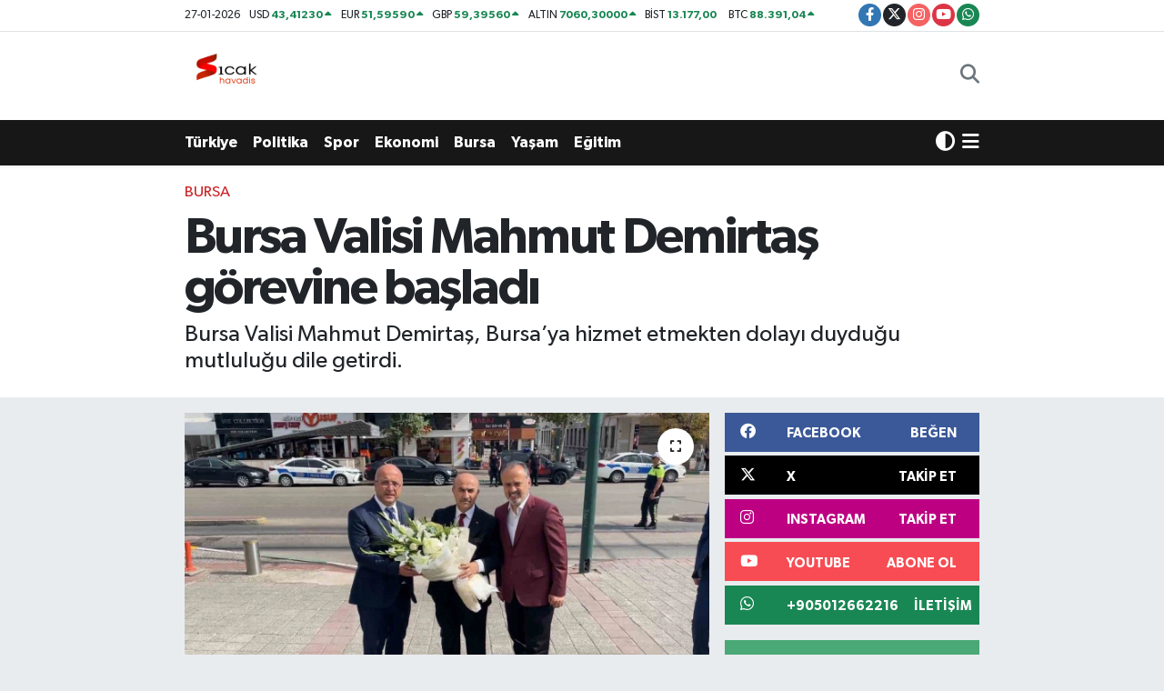

--- FILE ---
content_type: text/html; charset=UTF-8
request_url: https://www.sicakhavadis.com/bursa-valisi-demirtas-torenle-karsilandi
body_size: 21936
content:
<!DOCTYPE html>
<html lang="tr" data-theme="flow">
<head>
<link rel="dns-prefetch" href="//www.sicakhavadis.com">
<link rel="dns-prefetch" href="//sicakhavadiscom.teimg.com">
<link rel="dns-prefetch" href="//static.tebilisim.com">
<link rel="dns-prefetch" href="//www.googletagmanager.com">
<link rel="dns-prefetch" href="//www.facebook.com">
<link rel="dns-prefetch" href="//www.twitter.com">
<link rel="dns-prefetch" href="//www.instagram.com">
<link rel="dns-prefetch" href="//www.youtube.com">
<link rel="dns-prefetch" href="//api.whatsapp.com">
<link rel="dns-prefetch" href="//x.com">
<link rel="dns-prefetch" href="//www.linkedin.com">
<link rel="dns-prefetch" href="//pinterest.com">
<link rel="dns-prefetch" href="//t.me">
<link rel="dns-prefetch" href="//facebook.com">
<link rel="dns-prefetch" href="//media.api-sports.io">
<link rel="dns-prefetch" href="//tebilisim.com">
<link rel="dns-prefetch" href="//twitter.com">

    <meta charset="utf-8">
<title>Bursa Valisi Mahmut Demirtaş görevine başladı - Sıcak Havadis</title>
<meta name="description" content="Bursa Valisi Mahmut Demirtaş, Bursa’ya hizmet etmekten dolayı duyduğu mutluluğu dile getirdi.">
<meta name="keywords" content="BursaValisiMahmutDemirtaş, bursavalisi, Bursa">
<link rel="canonical" href="https://www.sicakhavadis.com/bursa-valisi-demirtas-torenle-karsilandi">
<meta name="viewport" content="width=device-width,initial-scale=1">
<meta name="X-UA-Compatible" content="IE=edge">
<meta name="robots" content="max-image-preview:large">
<meta name="theme-color" content="rgb(24, 23, 23)">
<meta name="title" content="Bursa Valisi Mahmut Demirtaş görevine başladı">
<meta name="articleSection" content="news">
<meta name="datePublished" content="2023-08-20T11:56:00+03:00">
<meta name="dateModified" content="2023-08-20T14:08:07+03:00">
<meta name="articleAuthor" content="İhlas Haber Ajansı">
<meta name="author" content="İhlas Haber Ajansı">
<link rel="amphtml" href="https://www.sicakhavadis.com/bursa-valisi-demirtas-torenle-karsilandi/amp">
<meta property="og:site_name" content="Sıcak Havadis">
<meta property="og:title" content="Bursa Valisi Mahmut Demirtaş görevine başladı">
<meta property="og:description" content="Bursa Valisi Mahmut Demirtaş, Bursa’ya hizmet etmekten dolayı duyduğu mutluluğu dile getirdi.">
<meta property="og:url" content="https://www.sicakhavadis.com/bursa-valisi-demirtas-torenle-karsilandi">
<meta property="og:image" content="https://sicakhavadiscom.teimg.com/sicakhavadis-com/uploads/2023/08/agency/iha/bursa-valisi-demirtas-torenle-karsilandi.jpg">
<meta property="og:type" content="article">
<meta property="og:article:published_time" content="2023-08-20T11:56:00+03:00">
<meta property="og:article:modified_time" content="2023-08-20T14:08:07+03:00">
<meta name="twitter:card" content="summary_large_image">
<meta name="twitter:site" content="@sicakhavadis">
<meta name="twitter:title" content="Bursa Valisi Mahmut Demirtaş görevine başladı">
<meta name="twitter:description" content="Bursa Valisi Mahmut Demirtaş, Bursa’ya hizmet etmekten dolayı duyduğu mutluluğu dile getirdi.">
<meta name="twitter:image" content="https://sicakhavadiscom.teimg.com/sicakhavadis-com/uploads/2023/08/agency/iha/bursa-valisi-demirtas-torenle-karsilandi.jpg">
<meta name="twitter:url" content="https://www.sicakhavadis.com/bursa-valisi-demirtas-torenle-karsilandi">
<link rel="shortcut icon" type="image/x-icon" href="https://sicakhavadiscom.teimg.com/sicakhavadis-com/uploads/2024/02/sicak-havadis-png.png">
<link rel="manifest" href="https://www.sicakhavadis.com/manifest.json?v=6.6.4" />
<link rel="preload" href="https://static.tebilisim.com/flow/assets/css/font-awesome/fa-solid-900.woff2" as="font" type="font/woff2" crossorigin />
<link rel="preload" href="https://static.tebilisim.com/flow/assets/css/font-awesome/fa-brands-400.woff2" as="font" type="font/woff2" crossorigin />
<link rel="preload" href="https://static.tebilisim.com/flow/assets/css/weather-icons/font/weathericons-regular-webfont.woff2" as="font" type="font/woff2" crossorigin />
<link rel="preload" href="https://static.tebilisim.com/flow/vendor/te/fonts/gibson/Gibson-Bold.woff2" as="font" type="font/woff2" crossorigin />
<link rel="preload" href="https://static.tebilisim.com/flow/vendor/te/fonts/gibson/Gibson-BoldItalic.woff2" as="font" type="font/woff2" crossorigin />
<link rel="preload" href="https://static.tebilisim.com/flow/vendor/te/fonts/gibson/Gibson-Italic.woff2" as="font" type="font/woff2" crossorigin />
<link rel="preload" href="https://static.tebilisim.com/flow/vendor/te/fonts/gibson/Gibson-Light.woff2" as="font" type="font/woff2" crossorigin />
<link rel="preload" href="https://static.tebilisim.com/flow/vendor/te/fonts/gibson/Gibson-LightItalic.woff2" as="font" type="font/woff2" crossorigin />
<link rel="preload" href="https://static.tebilisim.com/flow/vendor/te/fonts/gibson/Gibson-SemiBold.woff2" as="font" type="font/woff2" crossorigin />
<link rel="preload" href="https://static.tebilisim.com/flow/vendor/te/fonts/gibson/Gibson-SemiBoldItalic.woff2" as="font" type="font/woff2" crossorigin />
<link rel="preload" href="https://static.tebilisim.com/flow/vendor/te/fonts/gibson/Gibson.woff2" as="font" type="font/woff2" crossorigin />


<link rel="preload" as="style" href="https://static.tebilisim.com/flow/vendor/te/fonts/gibson.css?v=6.6.4">
<link rel="stylesheet" href="https://static.tebilisim.com/flow/vendor/te/fonts/gibson.css?v=6.6.4">

<style>:root {
        --te-link-color: #333;
        --te-link-hover-color: #000;
        --te-font: "Gibson";
        --te-secondary-font: "Gibson";
        --te-h1-font-size: 56px;
        --te-color: rgb(24, 23, 23);
        --te-hover-color: rgb(17, 16, 16);
        --mm-ocd-width: 85%!important; /*  Mobil Menü Genişliği */
        --swiper-theme-color: var(--te-color)!important;
        --header-13-color: #ffc107;
    }</style><link rel="preload" as="style" href="https://static.tebilisim.com/flow/assets/vendor/bootstrap/css/bootstrap.min.css?v=6.6.4">
<link rel="stylesheet" href="https://static.tebilisim.com/flow/assets/vendor/bootstrap/css/bootstrap.min.css?v=6.6.4">
<link rel="preload" as="style" href="https://static.tebilisim.com/flow/assets/css/app6.6.4.min.css">
<link rel="stylesheet" href="https://static.tebilisim.com/flow/assets/css/app6.6.4.min.css">



<script type="application/ld+json">{"@context":"https:\/\/schema.org","@type":"WebSite","url":"https:\/\/www.sicakhavadis.com","potentialAction":{"@type":"SearchAction","target":"https:\/\/www.sicakhavadis.com\/arama?q={query}","query-input":"required name=query"}}</script>

<script type="application/ld+json">{"@context":"https:\/\/schema.org","@type":"NewsMediaOrganization","url":"https:\/\/www.sicakhavadis.com","name":"S\u0131cak Havadis","logo":"https:\/\/sicakhavadiscom.teimg.com\/sicakhavadis-com\/uploads\/2024\/02\/sicak-havadis-png.png","sameAs":["https:\/\/www.facebook.com\/100063532870205","https:\/\/www.twitter.com\/sicakhavadis","https:\/\/www.youtube.com\/@scakhavadis9644","https:\/\/www.instagram.com\/sicakhavadis"]}</script>

<script type="application/ld+json">{"@context":"https:\/\/schema.org","@graph":[{"@type":"SiteNavigationElement","name":"Ana Sayfa","url":"https:\/\/www.sicakhavadis.com","@id":"https:\/\/www.sicakhavadis.com"},{"@type":"SiteNavigationElement","name":"G\u00fcndem","url":"https:\/\/www.sicakhavadis.com\/gundem","@id":"https:\/\/www.sicakhavadis.com\/gundem"},{"@type":"SiteNavigationElement","name":"T\u00fcrkiye ","url":"https:\/\/www.sicakhavadis.com\/turkiye","@id":"https:\/\/www.sicakhavadis.com\/turkiye"},{"@type":"SiteNavigationElement","name":"Bursa","url":"https:\/\/www.sicakhavadis.com\/bursa","@id":"https:\/\/www.sicakhavadis.com\/bursa"},{"@type":"SiteNavigationElement","name":"Ekonomi","url":"https:\/\/www.sicakhavadis.com\/ekonomi","@id":"https:\/\/www.sicakhavadis.com\/ekonomi"},{"@type":"SiteNavigationElement","name":"Spor","url":"https:\/\/www.sicakhavadis.com\/spor","@id":"https:\/\/www.sicakhavadis.com\/spor"},{"@type":"SiteNavigationElement","name":"Sa\u011fl\u0131k","url":"https:\/\/www.sicakhavadis.com\/saglik","@id":"https:\/\/www.sicakhavadis.com\/saglik"},{"@type":"SiteNavigationElement","name":"Politika","url":"https:\/\/www.sicakhavadis.com\/politika","@id":"https:\/\/www.sicakhavadis.com\/politika"},{"@type":"SiteNavigationElement","name":"D\u00fcnya","url":"https:\/\/www.sicakhavadis.com\/dunya","@id":"https:\/\/www.sicakhavadis.com\/dunya"},{"@type":"SiteNavigationElement","name":"Magazin","url":"https:\/\/www.sicakhavadis.com\/magazin","@id":"https:\/\/www.sicakhavadis.com\/magazin"},{"@type":"SiteNavigationElement","name":"E\u011fitim","url":"https:\/\/www.sicakhavadis.com\/egitim","@id":"https:\/\/www.sicakhavadis.com\/egitim"},{"@type":"SiteNavigationElement","name":"Teknoloji","url":"https:\/\/www.sicakhavadis.com\/teknoloji","@id":"https:\/\/www.sicakhavadis.com\/teknoloji"},{"@type":"SiteNavigationElement","name":"K\u00fclt\u00fcr & Sanat","url":"https:\/\/www.sicakhavadis.com\/kultur-sanat","@id":"https:\/\/www.sicakhavadis.com\/kultur-sanat"},{"@type":"SiteNavigationElement","name":"Genel","url":"https:\/\/www.sicakhavadis.com\/genel","@id":"https:\/\/www.sicakhavadis.com\/genel"},{"@type":"SiteNavigationElement","name":"Bilim, Teknoloji","url":"https:\/\/www.sicakhavadis.com\/bilim-teknoloji","@id":"https:\/\/www.sicakhavadis.com\/bilim-teknoloji"},{"@type":"SiteNavigationElement","name":"Yerel","url":"https:\/\/www.sicakhavadis.com\/yerel","@id":"https:\/\/www.sicakhavadis.com\/yerel"},{"@type":"SiteNavigationElement","name":"Ya\u015fam","url":"https:\/\/www.sicakhavadis.com\/yasam","@id":"https:\/\/www.sicakhavadis.com\/yasam"},{"@type":"SiteNavigationElement","name":"Asayi\u015f","url":"https:\/\/www.sicakhavadis.com\/asayis","@id":"https:\/\/www.sicakhavadis.com\/asayis"},{"@type":"SiteNavigationElement","name":"\u00c7evre","url":"https:\/\/www.sicakhavadis.com\/cevre","@id":"https:\/\/www.sicakhavadis.com\/cevre"},{"@type":"SiteNavigationElement","name":"Haberde insan","url":"https:\/\/www.sicakhavadis.com\/haberde-insan","@id":"https:\/\/www.sicakhavadis.com\/haberde-insan"},{"@type":"SiteNavigationElement","name":"Bilim ve teknoloji","url":"https:\/\/www.sicakhavadis.com\/bilim-ve-teknoloji","@id":"https:\/\/www.sicakhavadis.com\/bilim-ve-teknoloji"},{"@type":"SiteNavigationElement","name":"\u0130leti\u015fim","url":"https:\/\/www.sicakhavadis.com\/iletisim","@id":"https:\/\/www.sicakhavadis.com\/iletisim"},{"@type":"SiteNavigationElement","name":"Gizlilik Politikas\u0131","url":"https:\/\/www.sicakhavadis.com\/gizlilik-politikasi","@id":"https:\/\/www.sicakhavadis.com\/gizlilik-politikasi"},{"@type":"SiteNavigationElement","name":"Gizlilik S\u00f6zle\u015fmesi","url":"https:\/\/www.sicakhavadis.com\/gizlilik-sozlesmesi","@id":"https:\/\/www.sicakhavadis.com\/gizlilik-sozlesmesi"},{"@type":"SiteNavigationElement","name":"Yazarlar","url":"https:\/\/www.sicakhavadis.com\/yazarlar","@id":"https:\/\/www.sicakhavadis.com\/yazarlar"},{"@type":"SiteNavigationElement","name":"Foto Galeri","url":"https:\/\/www.sicakhavadis.com\/foto-galeri","@id":"https:\/\/www.sicakhavadis.com\/foto-galeri"},{"@type":"SiteNavigationElement","name":"Video Galeri","url":"https:\/\/www.sicakhavadis.com\/video","@id":"https:\/\/www.sicakhavadis.com\/video"},{"@type":"SiteNavigationElement","name":"Biyografiler","url":"https:\/\/www.sicakhavadis.com\/biyografi","@id":"https:\/\/www.sicakhavadis.com\/biyografi"},{"@type":"SiteNavigationElement","name":"R\u00f6portajlar","url":"https:\/\/www.sicakhavadis.com\/roportaj","@id":"https:\/\/www.sicakhavadis.com\/roportaj"},{"@type":"SiteNavigationElement","name":"Anketler","url":"https:\/\/www.sicakhavadis.com\/anketler","@id":"https:\/\/www.sicakhavadis.com\/anketler"},{"@type":"SiteNavigationElement","name":"Gotse Delchev Bug\u00fcn, Yar\u0131n ve 1 Haftal\u0131k Hava Durumu Tahmini","url":"https:\/\/www.sicakhavadis.com\/gotse-delchev-hava-durumu","@id":"https:\/\/www.sicakhavadis.com\/gotse-delchev-hava-durumu"},{"@type":"SiteNavigationElement","name":"Gotse Delchev Namaz Vakitleri","url":"https:\/\/www.sicakhavadis.com\/gotse-delchev-namaz-vakitleri","@id":"https:\/\/www.sicakhavadis.com\/gotse-delchev-namaz-vakitleri"},{"@type":"SiteNavigationElement","name":"Puan Durumu ve Fikst\u00fcr","url":"https:\/\/www.sicakhavadis.com\/futbol\/st-super-lig-puan-durumu-ve-fikstur","@id":"https:\/\/www.sicakhavadis.com\/futbol\/st-super-lig-puan-durumu-ve-fikstur"}]}</script>

<script type="application/ld+json">{"@context":"https:\/\/schema.org","@type":"BreadcrumbList","itemListElement":[{"@type":"ListItem","position":1,"item":{"@type":"Thing","@id":"https:\/\/www.sicakhavadis.com","name":"Haberler"}}]}</script>
<script type="application/ld+json">{"@context":"https:\/\/schema.org","@type":"NewsArticle","headline":"Bursa Valisi Mahmut Demirta\u015f g\u00f6revine ba\u015flad\u0131","articleSection":"Bursa","dateCreated":"2023-08-20T11:56:00+03:00","datePublished":"2023-08-20T11:56:00+03:00","dateModified":"2023-08-20T14:08:07+03:00","wordCount":120,"genre":"news","mainEntityOfPage":{"@type":"WebPage","@id":"https:\/\/www.sicakhavadis.com\/bursa-valisi-demirtas-torenle-karsilandi"},"articleBody":"<p>Bursa Valisi Mahmut Demirta\u015f, t\u00f6renle kar\u015f\u0131land\u0131. Tarihi Heykel Valilik binas\u0131 \u00f6n\u00fcndeki kar\u015f\u0131lama t\u00f6renine Bursa B\u00fcy\u00fck\u015fehir Belediye Ba\u015fkan\u0131 Alinur Akta\u015f ve bir\u00e7ok protokol \u00fcyesi kat\u0131ld\u0131. Bursa Valisi Mahmut Demirta\u015f, Bursa\u2019ya hizmet etmekten dolay\u0131 duydu\u011fu mutlulu\u011fu dile getirdi.<\/p>\r\n\r\n<p>Demirta\u015f, \"Bu g\u00f6revi bana verdikleri i\u00e7in Cumhurba\u015fkan\u0131 Recep Tayyip Erdo\u011fan ve \u0130\u00e7i\u015fleri Bakan\u0131 Ali Yerlikaya\u2019ya te\u015fekk\u00fcr ediyorum. Hukukun \u00fcst\u00fcnl\u00fc\u011f\u00fc ve t\u00fcm vatanda\u015flar\u0131m\u0131z e\u015fitli\u011fi ilkesinden taviz vermeden \u00e7al\u0131\u015fmalar\u0131m\u0131z\u0131 s\u00fcrd\u00fcrece\u011fiz. Bursa, \u00f6nemli \u015fehirlerimizin ba\u015f\u0131nda gelmektedir. Bursa\u2019n\u0131n \u00fcst s\u0131ralardaki yerini per\u00e7inlenmesini sa\u011flayaca\u011f\u0131z\" diye konu\u015ftu.<\/p>","description":"Bursa Valisi Mahmut Demirta\u015f, Bursa\u2019ya hizmet etmekten dolay\u0131 duydu\u011fu mutlulu\u011fu dile getirdi.","inLanguage":"tr-TR","keywords":["BursaValisiMahmutDemirta\u015f","bursavalisi","Bursa"],"image":{"@type":"ImageObject","url":"https:\/\/sicakhavadiscom.teimg.com\/crop\/1280x720\/sicakhavadis-com\/uploads\/2023\/08\/agency\/iha\/bursa-valisi-demirtas-torenle-karsilandi.jpg","width":"1280","height":"720","caption":"Bursa Valisi Mahmut Demirta\u015f g\u00f6revine ba\u015flad\u0131"},"publishingPrinciples":"https:\/\/www.sicakhavadis.com\/gizlilik-sozlesmesi","isFamilyFriendly":"http:\/\/schema.org\/True","isAccessibleForFree":"http:\/\/schema.org\/True","publisher":{"@type":"Organization","name":"S\u0131cak Havadis","image":"https:\/\/sicakhavadiscom.teimg.com\/sicakhavadis-com\/uploads\/2024\/02\/sicak-havadis-png.png","logo":{"@type":"ImageObject","url":"https:\/\/sicakhavadiscom.teimg.com\/sicakhavadis-com\/uploads\/2024\/02\/sicak-havadis-png.png","width":"640","height":"375"}},"author":{"@type":"Person","name":"S\u0131cak Havadis","honorificPrefix":"","jobTitle":"","url":null}}</script>
<script data-cfasync="false" src="https://static.tebilisim.com/flow/assets/js/dark-mode.js?v=6.6.4"></script>





<style>
.mega-menu {z-index: 9999 !important;}
@media screen and (min-width: 1620px) {
    .container {width: 1280px!important; max-width: 1280px!important;}
    #ad_36 {margin-right: 15px !important;}
    #ad_9 {margin-left: 15px !important;}
}

@media screen and (min-width: 1325px) and (max-width: 1620px) {
    .container {width: 1100px!important; max-width: 1100px!important;}
    #ad_36 {margin-right: 100px !important;}
    #ad_9 {margin-left: 100px !important;}
}
@media screen and (min-width: 1295px) and (max-width: 1325px) {
    .container {width: 990px!important; max-width: 990px!important;}
    #ad_36 {margin-right: 165px !important;}
    #ad_9 {margin-left: 165px !important;}
}
@media screen and (min-width: 1200px) and (max-width: 1295px) {
    .container {width: 900px!important; max-width: 900px!important;}
    #ad_36 {margin-right: 210px !important;}
    #ad_9 {margin-left: 210px !important;}

}
</style>



<script async data-cfasync="false"
	src="https://www.googletagmanager.com/gtag/js?id=G-HS7R9HENM5"></script>
<script data-cfasync="false">
	window.dataLayer = window.dataLayer || [];
	  function gtag(){dataLayer.push(arguments);}
	  gtag('js', new Date());
	  gtag('config', 'G-HS7R9HENM5');
</script>




</head>




<body class="d-flex flex-column min-vh-100">

    <div id="ad_152_mobile" data-channel="152" data-advert="temedya" data-rotation="120" class="d-flex d-sm-none flex-column align-items-center justify-content-start text-center mx-auto overflow-hidden my-3" data-affix="0" style="width: 300px;height: 50px;" data-width="300" data-height="50"></div>
    

    <header class="header-7">
    <div class="top-header d-none d-lg-block bg-white border-bottom">
        <div class="container">
            <div class="d-flex justify-content-between align-items-center small py-1">
                                    <!-- PİYASALAR -->
        <ul class="top-currency list-unstyled list-inline mb-0 text-dark">
        <li class="list-inline-item">27-01-2026</li>
        <li class="list-inline-item dolar">
            USD
            <span class="fw-bold text-success value">43,41230</span>
            <span class="text-success"><i class="fa fa-caret-up"></i></span>
        </li>
        <li class="list-inline-item euro">
            EUR
            <span class="fw-bold text-success value">51,59590</span>
            <span class="text-success"><i class="fa fa-caret-up"></i></span>
        </li>
        <li class="list-inline-item euro">
            GBP
            <span class="fw-bold text-success value">59,39560</span>
            <span class="text-success"><i class="fa fa-caret-up"></i></span>
        </li>
        <li class="list-inline-item altin">
            ALTIN
            <span class="fw-bold text-success value">7060,30000</span>
            <span class="text-success"><i class="fa fa-caret-up"></i></span>
        </li>
        <li class="list-inline-item bist">
            BİST
            <span class="fw-bold text-success value">13.177,00</span>
            <span class="text-success"><i class="fa fa-caret-minus"></i></span>
        </li>

        <li class="list-inline-item btc">
            BTC
            <span class="fw-bold text-success value">88.391,04</span>
            <span class="text-success"><i class="fa fa-caret-up"></i></span>
        </li>
    </ul>

    

                
                <div class="top-social-media">
                                        <a href="https://www.facebook.com/100063532870205" target="_blank" class="btn btn-sm btn-primary rounded-pill" rel="nofollow noreferrer noopener"><i class="fab fa-facebook-f text-white"></i></a>
                                                            <a href="https://www.twitter.com/sicakhavadis" class="btn btn-sm btn-dark rounded-pill" target="_blank" rel="nofollow noreferrer noopener"><i class="fab fa-x-twitter text-white"></i></a>
                                                            <a href="https://www.instagram.com/sicakhavadis" class="btn btn-sm btn-magenta rounded-pill" target="_blank" rel="nofollow noreferrer noopener"><i class="fab fa-instagram text-white"></i></a>
                                                            <a href="https://www.youtube.com/@scakhavadis9644" class="btn btn-sm btn-danger rounded-pill" target="_blank" rel="nofollow noreferrer noopener"><i class="fab fa-youtube text-white"></i></a>
                                                                                                                                                                <a href="https://api.whatsapp.com/send?phone=+905012662216" class="btn btn-sm  btn-success rounded-pill" target="_blank" rel="nofollow noreferrer noopener"><i class="fab fa-whatsapp text-white"></i></a>
                                    </div>
            </div>
        </div>
    </div>
    <nav class="main-menu navbar navbar-expand-lg bg-white py-1 ps-0 py-2">
        <div class="container">
            <div class="d-lg-none">
                <a href="#menu" title="Ana Menü"><i class="fa fa-bars fa-lg"></i></a>
            </div>
            <div>
                                <a class="navbar-brand me-0" href="/" title="Sıcak Havadis">
                    <img src="https://sicakhavadiscom.teimg.com/sicakhavadis-com/uploads/2024/02/sicak-havadis-png.png" alt="Sıcak Havadis" width="100" height="40" class="light-mode img-fluid flow-logo">
<img src="https://sicakhavadiscom.teimg.com/sicakhavadis-com/uploads/2024/02/sicak-havadis-png.png" alt="Sıcak Havadis" width="100" height="40" class="dark-mode img-fluid flow-logo d-none">

                </a>
                            </div>

            <ul class="nav d-flex justify-content-end">
                <ul  class="nav">
    </ul>

                <li class="nav-item dropdown d-lg-none">
    <a href="#" class="nav-link p-0 my-2 me-2 text-secondary " data-bs-toggle="dropdown" data-bs-display="static">
        <i class="fas fa-adjust fa-lg theme-icon-active"></i>
    </a>
    <ul class="dropdown-menu min-w-auto dropdown-menu-end shadow-none border-0 rounded-0">
        <li>
            <button type="button" class="dropdown-item d-flex align-items-center active" data-bs-theme-value="light">
                <i class="fa fa-sun me-1 mode-switch"></i>
                Açık
            </button>
        </li>
        <li>
            <button type="button" class="dropdown-item d-flex align-items-center" data-bs-theme-value="dark">
                <i class="fa fa-moon me-1 mode-switch"></i>
                Koyu
            </button>
        </li>
        <li>
            <button type="button" class="dropdown-item d-flex align-items-center" data-bs-theme-value="auto">
                <i class="fas fa-adjust me-1 mode-switch"></i>
                Sistem
            </button>
        </li>
    </ul>
</li>

                <li class="nav-item">
                    <a href="/arama" class="nav-link p-0 my-2 text-secondary" title="Ara">
                        <i class="fa fa-search fa-lg"></i>
                    </a>
                </li>
            </ul>
        </div>
    </nav>
    <div class="category-menu navbar navbar-expand-lg d-none d-lg-block shadow-sm bg-te-color py-1">
        <div class="container">
            <ul  class="nav fw-semibold">
        <li class="nav-item   ">
        <a href="/turkiye" class="nav-link text-white ps-0" target="_self" title="Türkiye ">Türkiye </a>
        
    </li>
        <li class="nav-item   ">
        <a href="/politika" class="nav-link text-white ps-0" target="_self" title="Politika">Politika</a>
        
    </li>
        <li class="nav-item   ">
        <a href="/spor" class="nav-link text-white ps-0" target="_self" title="Spor">Spor</a>
        
    </li>
        <li class="nav-item   ">
        <a href="/ekonomi" class="nav-link text-white ps-0" target="_self" title="Ekonomi">Ekonomi</a>
        
    </li>
        <li class="nav-item   ">
        <a href="/bursa" class="nav-link text-white ps-0" target="_self" title="Bursa">Bursa</a>
        
    </li>
        <li class="nav-item   ">
        <a href="/yasam" class="nav-link text-white ps-0" target="_self" title="Yaşam">Yaşam</a>
        
    </li>
        <li class="nav-item   ">
        <a href="/egitim" class="nav-link text-white ps-0" target="_self" title="Eğitim">Eğitim</a>
        
    </li>
    </ul>

            <ul class="nav">
                <li class="nav-item dropdown d-none d-lg-block">
    <a href="#" class="nav-link p-0 me-2 text-white " data-bs-toggle="dropdown" data-bs-display="static">
        <i class="fas fa-adjust fa-lg theme-icon-active"></i>
    </a>
    <ul class="dropdown-menu min-w-auto dropdown-menu-end shadow-none border-0 rounded-0">
        <li>
            <button type="button" class="dropdown-item d-flex align-items-center active" data-bs-theme-value="light">
                <i class="fa fa-sun me-1 mode-switch"></i>
                Açık
            </button>
        </li>
        <li>
            <button type="button" class="dropdown-item d-flex align-items-center" data-bs-theme-value="dark">
                <i class="fa fa-moon me-1 mode-switch"></i>
                Koyu
            </button>
        </li>
        <li>
            <button type="button" class="dropdown-item d-flex align-items-center" data-bs-theme-value="auto">
                <i class="fas fa-adjust me-1 mode-switch"></i>
                Sistem
            </button>
        </li>
    </ul>
</li>

                <li class="nav-item dropdown position-static">
                    <a class="nav-link p-0 text-white" data-bs-toggle="dropdown" href="#" aria-haspopup="true"
                        aria-expanded="false" title="Ana Menü">
                        <i class="fa fa-bars fa-lg"></i>
                    </a>
                    <div class="mega-menu dropdown-menu dropdown-menu-end text-capitalize shadow-lg border-0 rounded-0">

    <div class="row g-3 small p-3">

                <div class="col">
            <div class="extra-sections bg-light p-3 border">
                <a href="https://www.sicakhavadis.com/bursa-nobetci-eczaneler" title="Nöbetçi Eczaneler" class="d-block border-bottom pb-2 mb-2" target="_self"><i class="fa-solid fa-capsules me-2"></i>Nöbetçi Eczaneler</a>
<a href="https://www.sicakhavadis.com/bursa-hava-durumu" title="Hava Durumu" class="d-block border-bottom pb-2 mb-2" target="_self"><i class="fa-solid fa-cloud-sun me-2"></i>Hava Durumu</a>
<a href="https://www.sicakhavadis.com/bursa-namaz-vakitleri" title="Namaz Vakitleri" class="d-block border-bottom pb-2 mb-2" target="_self"><i class="fa-solid fa-mosque me-2"></i>Namaz Vakitleri</a>
<a href="https://www.sicakhavadis.com/bursa-trafik-durumu" title="Trafik Durumu" class="d-block border-bottom pb-2 mb-2" target="_self"><i class="fa-solid fa-car me-2"></i>Trafik Durumu</a>
<a href="https://www.sicakhavadis.com/futbol/super-lig-puan-durumu-ve-fikstur" title="Süper Lig Puan Durumu ve Fikstür" class="d-block border-bottom pb-2 mb-2" target="_self"><i class="fa-solid fa-chart-bar me-2"></i>Süper Lig Puan Durumu ve Fikstür</a>
<a href="https://www.sicakhavadis.com/tum-mansetler" title="Tüm Manşetler" class="d-block border-bottom pb-2 mb-2" target="_self"><i class="fa-solid fa-newspaper me-2"></i>Tüm Manşetler</a>
<a href="https://www.sicakhavadis.com/sondakika-haberleri" title="Son Dakika Haberleri" class="d-block border-bottom pb-2 mb-2" target="_self"><i class="fa-solid fa-bell me-2"></i>Son Dakika Haberleri</a>

            </div>
        </div>
        
        <div class="col">
        <a href="/turkiye" class="d-block border-bottom  pb-2 mb-2" target="_self" title="Türkiye ">Türkiye </a>
            <a href="/ekonomi" class="d-block border-bottom  pb-2 mb-2" target="_self" title="Ekonomi">Ekonomi</a>
            <a href="/egitim" class="d-block border-bottom  pb-2 mb-2" target="_self" title="Eğitim">Eğitim</a>
            <a href="/saglik" class="d-block border-bottom  pb-2 mb-2" target="_self" title="Sağlık">Sağlık</a>
            <a href="/dunya" class="d-block border-bottom  pb-2 mb-2" target="_self" title="Dünya">Dünya</a>
            <a href="/magazin" class="d-block border-bottom  pb-2 mb-2" target="_self" title="Magazin">Magazin</a>
            <a href="/gundem" class="d-block  pb-2 mb-2" target="_self" title="Gündem">Gündem</a>
        </div><div class="col">
            <a href="/kultur-sanat" class="d-block border-bottom  pb-2 mb-2" target="_self" title="Kültür &amp; Sanat">Kültür &amp; Sanat</a>
            <a href="/teknoloji" class="d-block border-bottom  pb-2 mb-2" target="_self" title="Teknoloji">Teknoloji</a>
            <a href="/genel" class="d-block border-bottom  pb-2 mb-2" target="_self" title="Genel">Genel</a>
            <a href="/bilim-teknoloji" class="d-block border-bottom  pb-2 mb-2" target="_self" title="Bilim, Teknoloji">Bilim, Teknoloji</a>
        </div>


    </div>

    <div class="p-3 bg-light">
                <a class="me-3"
            href="https://www.facebook.com/100063532870205" target="_blank" rel="nofollow noreferrer noopener"><i class="fab fa-facebook me-2 text-navy"></i> Facebook</a>
                        <a class="me-3"
            href="https://www.twitter.com/sicakhavadis" target="_blank" rel="nofollow noreferrer noopener"><i class="fab fa-x-twitter "></i> Twitter</a>
                        <a class="me-3"
            href="https://www.instagram.com/sicakhavadis" target="_blank" rel="nofollow noreferrer noopener"><i class="fab fa-instagram me-2 text-magenta"></i> Instagram</a>
                                <a class="me-3"
            href="https://www.youtube.com/@scakhavadis9644" target="_blank" rel="nofollow noreferrer noopener"><i class="fab fa-youtube me-2 text-danger"></i> Youtube</a>
                                                <a class="" href="https://api.whatsapp.com/send?phone=+905012662216" title="Whatsapp" rel="nofollow noreferrer noopener"><i
            class="fab fa-whatsapp me-2 text-navy"></i> WhatsApp İhbar Hattı</a>    </div>

    <div class="mega-menu-footer p-2 bg-te-color">
        <a class="dropdown-item text-white" href="/kunye" title="Künye"><i class="fa fa-id-card me-2"></i> Künye</a>
        <a class="dropdown-item text-white" href="/iletisim" title="İletişim"><i class="fa fa-envelope me-2"></i> İletişim</a>
        <a class="dropdown-item text-white" href="/rss-baglantilari" title="RSS Bağlantıları"><i class="fa fa-rss me-2"></i> RSS Bağlantıları</a>
        <a class="dropdown-item text-white" href="/member/login" title="Üyelik Girişi"><i class="fa fa-user me-2"></i> Üyelik Girişi</a>
    </div>


</div>

                </li>
            </ul>


        </div>
    </div>
    <ul  class="mobile-categories d-lg-none list-inline bg-white">
        <li class="list-inline-item">
        <a href="/turkiye" class="text-dark" target="_self" title="Türkiye ">
                Türkiye 
        </a>
    </li>
        <li class="list-inline-item">
        <a href="/politika" class="text-dark" target="_self" title="Politika">
                Politika
        </a>
    </li>
        <li class="list-inline-item">
        <a href="/spor" class="text-dark" target="_self" title="Spor">
                Spor
        </a>
    </li>
        <li class="list-inline-item">
        <a href="/ekonomi" class="text-dark" target="_self" title="Ekonomi">
                Ekonomi
        </a>
    </li>
        <li class="list-inline-item">
        <a href="/bursa" class="text-dark" target="_self" title="Bursa">
                Bursa
        </a>
    </li>
        <li class="list-inline-item">
        <a href="/yasam" class="text-dark" target="_self" title="Yaşam">
                Yaşam
        </a>
    </li>
        <li class="list-inline-item">
        <a href="/egitim" class="text-dark" target="_self" title="Eğitim">
                Eğitim
        </a>
    </li>
    </ul>


</header>






<main class="single overflow-hidden" style="min-height: 300px">

            <script>
document.addEventListener("DOMContentLoaded", function () {
    if (document.querySelector('.bik-ilan-detay')) {
        document.getElementById('story-line').style.display = 'none';
    }
});
</script>
<section id="story-line" class="d-md-none bg-white" data-widget-unique-key="">
    <script>
        var story_items = [{"id":"bursa","photo":"https:\/\/sicakhavadiscom.teimg.com\/crop\/200x200\/sicakhavadis-com\/uploads\/2023\/03\/bursaspor-1.jpg","name":"Bursa","items":[{"id":139722,"type":"photo","length":10,"src":"https:\/\/sicakhavadiscom.teimg.com\/crop\/720x1280\/sicakhavadis-com\/uploads\/2023\/03\/bursaspor-1.jpg","link":"https:\/\/www.sicakhavadis.com\/asil-olan-sahislar-degil-bursaspor-armasidir","linkText":"As\u0131l Olan \u015eah\u0131slar De\u011fil, Bursaspor Armas\u0131d\u0131r","time":1769431980},{"id":139719,"type":"photo","length":10,"src":"https:\/\/sicakhavadiscom.teimg.com\/crop\/720x1280\/sicakhavadis-com\/uploads\/2026\/01\/bursanin-17-ilcesinde-tek-yurek-tek-hedef.jpg","link":"https:\/\/www.sicakhavadis.com\/bozbey-bu-kent-hepimizin-sorumluluk-hepimizin","linkText":"Bozbey: 'Bu Kent Hepimizin, Sorumluluk Hepimizin'","time":1769421900}]},{"id":"spor","photo":"https:\/\/sicakhavadiscom.teimg.com\/crop\/200x200\/sicakhavadis-com\/uploads\/2023\/03\/bursaspor-1.jpg","name":"Spor","items":[{"id":139722,"type":"photo","length":10,"src":"https:\/\/sicakhavadiscom.teimg.com\/crop\/720x1280\/sicakhavadis-com\/uploads\/2023\/03\/bursaspor-1.jpg","link":"https:\/\/www.sicakhavadis.com\/asil-olan-sahislar-degil-bursaspor-armasidir","linkText":"As\u0131l Olan \u015eah\u0131slar De\u011fil, Bursaspor Armas\u0131d\u0131r","time":1769431980}]},{"id":"genel","photo":"https:\/\/sicakhavadiscom.teimg.com\/crop\/200x200\/sicakhavadis-com\/uploads\/2023\/03\/bursaspor-1.jpg","name":"Genel","items":[{"id":139722,"type":"photo","length":10,"src":"https:\/\/sicakhavadiscom.teimg.com\/crop\/720x1280\/sicakhavadis-com\/uploads\/2023\/03\/bursaspor-1.jpg","link":"https:\/\/www.sicakhavadis.com\/asil-olan-sahislar-degil-bursaspor-armasidir","linkText":"As\u0131l Olan \u015eah\u0131slar De\u011fil, Bursaspor Armas\u0131d\u0131r","time":1769431980},{"id":139721,"type":"photo","length":10,"src":"https:\/\/sicakhavadiscom.teimg.com\/crop\/720x1280\/sicakhavadis-com\/uploads\/2024\/07\/polis-9.jpg","link":"https:\/\/www.sicakhavadis.com\/esnafin-ekmegine-goz-dikenlere-safak-baskini","linkText":"Esnaf\u0131n Ekme\u011fine G\u00f6z Dikenlere \u015eafak Bask\u0131n\u0131","time":1769422320},{"id":139719,"type":"photo","length":10,"src":"https:\/\/sicakhavadiscom.teimg.com\/crop\/720x1280\/sicakhavadis-com\/uploads\/2026\/01\/bursanin-17-ilcesinde-tek-yurek-tek-hedef.jpg","link":"https:\/\/www.sicakhavadis.com\/bozbey-bu-kent-hepimizin-sorumluluk-hepimizin","linkText":"Bozbey: 'Bu Kent Hepimizin, Sorumluluk Hepimizin'","time":1769421900}]},{"id":"turkiye","photo":"https:\/\/sicakhavadiscom.teimg.com\/crop\/200x200\/sicakhavadis-com\/uploads\/2024\/07\/polis-9.jpg","name":"T\u00fcrkiye ","items":[{"id":139721,"type":"photo","length":10,"src":"https:\/\/sicakhavadiscom.teimg.com\/crop\/720x1280\/sicakhavadis-com\/uploads\/2024\/07\/polis-9.jpg","link":"https:\/\/www.sicakhavadis.com\/esnafin-ekmegine-goz-dikenlere-safak-baskini","linkText":"Esnaf\u0131n Ekme\u011fine G\u00f6z Dikenlere \u015eafak Bask\u0131n\u0131","time":1769422320}]}]
    </script>
    <div id="stories" class="storiesWrapper p-2"></div>
</section>


    
    <div class="infinite" data-show-advert="1">

    

    <div class="infinite-item d-block" data-id="133340" data-category-id="3" data-reference="TE\Archive\Models\Archive" data-json-url="/service/json/featured-infinite.json">

        

        <div class="news-header py-3 bg-white">
            <div class="container">

                

                <div class="text-center text-lg-start">
                    <a href="https://www.sicakhavadis.com/bursa" target="_self" title="Bursa" style="color: #CA2527;" class="text-uppercase category">Bursa</a>
                </div>

                <h1 class="h2 fw-bold text-lg-start headline my-2 text-center" itemprop="headline">Bursa Valisi Mahmut Demirtaş görevine başladı</h1>
                
                <h2 class="lead text-center text-lg-start text-dark description" itemprop="description">Bursa Valisi Mahmut Demirtaş, Bursa’ya hizmet etmekten dolayı duyduğu mutluluğu dile getirdi.</h2>
                
            </div>
        </div>


        <div class="container g-0 g-sm-4">

            <div class="news-section overflow-hidden mt-lg-3">
                <div class="row g-3">
                    <div class="col-lg-8">
                        <div class="card border-0 rounded-0 mb-3">

                            <div class="inner">
    <a href="https://sicakhavadiscom.teimg.com/crop/1280x720/sicakhavadis-com/uploads/2023/08/agency/iha/bursa-valisi-demirtas-torenle-karsilandi.jpg" class="position-relative d-block" data-fancybox>
                        <div class="zoom-in-out m-3">
            <i class="fa fa-expand" style="font-size: 14px"></i>
        </div>
        <img class="img-fluid" src="https://sicakhavadiscom.teimg.com/crop/1280x720/sicakhavadis-com/uploads/2023/08/agency/iha/bursa-valisi-demirtas-torenle-karsilandi.jpg" alt="Bursa Valisi Mahmut Demirtaş görevine başladı" width="860" height="504" loading="eager" fetchpriority="high" decoding="async" style="width:100%; aspect-ratio: 860 / 504;" />
            </a>
</div>





                            <div class="share-area d-flex justify-content-between align-items-center bg-light p-2">

    <div class="mobile-share-button-container mb-2 d-block d-md-none">
    <button
        class="btn btn-primary btn-sm rounded-0 shadow-sm w-100"
        onclick="handleMobileShare(event, 'Bursa Valisi Mahmut Demirtaş görevine başladı', 'https://www.sicakhavadis.com/bursa-valisi-demirtas-torenle-karsilandi')"
        title="Paylaş"
    >
        <i class="fas fa-share-alt me-2"></i>Paylaş
    </button>
</div>

<div class="social-buttons-new d-none d-md-flex justify-content-between">
    <a
        href="https://www.facebook.com/sharer/sharer.php?u=https%3A%2F%2Fwww.sicakhavadis.com%2Fbursa-valisi-demirtas-torenle-karsilandi"
        onclick="initiateDesktopShare(event, 'facebook')"
        class="btn btn-primary btn-sm rounded-0 shadow-sm me-1"
        title="Facebook'ta Paylaş"
        data-platform="facebook"
        data-share-url="https://www.sicakhavadis.com/bursa-valisi-demirtas-torenle-karsilandi"
        data-share-title="Bursa Valisi Mahmut Demirtaş görevine başladı"
        rel="noreferrer nofollow noopener external"
    >
        <i class="fab fa-facebook-f"></i>
    </a>

    <a
        href="https://x.com/intent/tweet?url=https%3A%2F%2Fwww.sicakhavadis.com%2Fbursa-valisi-demirtas-torenle-karsilandi&text=Bursa+Valisi+Mahmut+Demirta%C5%9F+g%C3%B6revine+ba%C5%9Flad%C4%B1"
        onclick="initiateDesktopShare(event, 'twitter')"
        class="btn btn-dark btn-sm rounded-0 shadow-sm me-1"
        title="X'de Paylaş"
        data-platform="twitter"
        data-share-url="https://www.sicakhavadis.com/bursa-valisi-demirtas-torenle-karsilandi"
        data-share-title="Bursa Valisi Mahmut Demirtaş görevine başladı"
        rel="noreferrer nofollow noopener external"
    >
        <i class="fab fa-x-twitter text-white"></i>
    </a>

    <a
        href="https://api.whatsapp.com/send?text=Bursa+Valisi+Mahmut+Demirta%C5%9F+g%C3%B6revine+ba%C5%9Flad%C4%B1+-+https%3A%2F%2Fwww.sicakhavadis.com%2Fbursa-valisi-demirtas-torenle-karsilandi"
        onclick="initiateDesktopShare(event, 'whatsapp')"
        class="btn btn-success btn-sm rounded-0 btn-whatsapp shadow-sm me-1"
        title="Whatsapp'ta Paylaş"
        data-platform="whatsapp"
        data-share-url="https://www.sicakhavadis.com/bursa-valisi-demirtas-torenle-karsilandi"
        data-share-title="Bursa Valisi Mahmut Demirtaş görevine başladı"
        rel="noreferrer nofollow noopener external"
    >
        <i class="fab fa-whatsapp fa-lg"></i>
    </a>

    <div class="dropdown">
        <button class="dropdownButton btn btn-sm rounded-0 btn-warning border-none shadow-sm me-1" type="button" data-bs-toggle="dropdown" name="socialDropdownButton" title="Daha Fazla">
            <i id="icon" class="fa fa-plus"></i>
        </button>

        <ul class="dropdown-menu dropdown-menu-end border-0 rounded-1 shadow">
            <li>
                <a
                    href="https://www.linkedin.com/sharing/share-offsite/?url=https%3A%2F%2Fwww.sicakhavadis.com%2Fbursa-valisi-demirtas-torenle-karsilandi"
                    class="dropdown-item"
                    onclick="initiateDesktopShare(event, 'linkedin')"
                    data-platform="linkedin"
                    data-share-url="https://www.sicakhavadis.com/bursa-valisi-demirtas-torenle-karsilandi"
                    data-share-title="Bursa Valisi Mahmut Demirtaş görevine başladı"
                    rel="noreferrer nofollow noopener external"
                    title="Linkedin"
                >
                    <i class="fab fa-linkedin text-primary me-2"></i>Linkedin
                </a>
            </li>
            <li>
                <a
                    href="https://pinterest.com/pin/create/button/?url=https%3A%2F%2Fwww.sicakhavadis.com%2Fbursa-valisi-demirtas-torenle-karsilandi&description=Bursa+Valisi+Mahmut+Demirta%C5%9F+g%C3%B6revine+ba%C5%9Flad%C4%B1&media="
                    class="dropdown-item"
                    onclick="initiateDesktopShare(event, 'pinterest')"
                    data-platform="pinterest"
                    data-share-url="https://www.sicakhavadis.com/bursa-valisi-demirtas-torenle-karsilandi"
                    data-share-title="Bursa Valisi Mahmut Demirtaş görevine başladı"
                    rel="noreferrer nofollow noopener external"
                    title="Pinterest"
                >
                    <i class="fab fa-pinterest text-danger me-2"></i>Pinterest
                </a>
            </li>
            <li>
                <a
                    href="https://t.me/share/url?url=https%3A%2F%2Fwww.sicakhavadis.com%2Fbursa-valisi-demirtas-torenle-karsilandi&text=Bursa+Valisi+Mahmut+Demirta%C5%9F+g%C3%B6revine+ba%C5%9Flad%C4%B1"
                    class="dropdown-item"
                    onclick="initiateDesktopShare(event, 'telegram')"
                    data-platform="telegram"
                    data-share-url="https://www.sicakhavadis.com/bursa-valisi-demirtas-torenle-karsilandi"
                    data-share-title="Bursa Valisi Mahmut Demirtaş görevine başladı"
                    rel="noreferrer nofollow noopener external"
                    title="Telegram"
                >
                    <i class="fab fa-telegram-plane text-primary me-2"></i>Telegram
                </a>
            </li>
            <li class="border-0">
                <a class="dropdown-item" href="javascript:void(0)" onclick="printContent(event)" title="Yazdır">
                    <i class="fas fa-print text-dark me-2"></i>
                    Yazdır
                </a>
            </li>
            <li class="border-0">
                <a class="dropdown-item" href="javascript:void(0)" onclick="copyURL(event, 'https://www.sicakhavadis.com/bursa-valisi-demirtas-torenle-karsilandi')" rel="noreferrer nofollow noopener external" title="Bağlantıyı Kopyala">
                    <i class="fas fa-link text-dark me-2"></i>
                    Kopyala
                </a>
            </li>
        </ul>
    </div>
</div>

<script>
    var shareableModelId = 133340;
    var shareableModelClass = 'TE\\Archive\\Models\\Archive';

    function shareCount(id, model, platform, url) {
        fetch("https://www.sicakhavadis.com/sharecount", {
            method: 'POST',
            headers: {
                'Content-Type': 'application/json',
                'X-CSRF-TOKEN': document.querySelector('meta[name="csrf-token"]')?.getAttribute('content')
            },
            body: JSON.stringify({ id, model, platform, url })
        }).catch(err => console.error('Share count fetch error:', err));
    }

    function goSharePopup(url, title, width = 600, height = 400) {
        const left = (screen.width - width) / 2;
        const top = (screen.height - height) / 2;
        window.open(
            url,
            title,
            `width=${width},height=${height},left=${left},top=${top},resizable=yes,scrollbars=yes`
        );
    }

    async function handleMobileShare(event, title, url) {
        event.preventDefault();

        if (shareableModelId && shareableModelClass) {
            shareCount(shareableModelId, shareableModelClass, 'native_mobile_share', url);
        }

        const isAndroidWebView = navigator.userAgent.includes('Android') && !navigator.share;

        if (isAndroidWebView) {
            window.location.href = 'androidshare://paylas?title=' + encodeURIComponent(title) + '&url=' + encodeURIComponent(url);
            return;
        }

        if (navigator.share) {
            try {
                await navigator.share({ title: title, url: url });
            } catch (error) {
                if (error.name !== 'AbortError') {
                    console.error('Web Share API failed:', error);
                }
            }
        } else {
            alert("Bu cihaz paylaşımı desteklemiyor.");
        }
    }

    function initiateDesktopShare(event, platformOverride = null) {
        event.preventDefault();
        const anchor = event.currentTarget;
        const platform = platformOverride || anchor.dataset.platform;
        const webShareUrl = anchor.href;
        const contentUrl = anchor.dataset.shareUrl || webShareUrl;

        if (shareableModelId && shareableModelClass && platform) {
            shareCount(shareableModelId, shareableModelClass, platform, contentUrl);
        }

        goSharePopup(webShareUrl, platform ? platform.charAt(0).toUpperCase() + platform.slice(1) : "Share");
    }

    function copyURL(event, urlToCopy) {
        event.preventDefault();
        navigator.clipboard.writeText(urlToCopy).then(() => {
            alert('Bağlantı panoya kopyalandı!');
        }).catch(err => {
            console.error('Could not copy text: ', err);
            try {
                const textArea = document.createElement("textarea");
                textArea.value = urlToCopy;
                textArea.style.position = "fixed";
                document.body.appendChild(textArea);
                textArea.focus();
                textArea.select();
                document.execCommand('copy');
                document.body.removeChild(textArea);
                alert('Bağlantı panoya kopyalandı!');
            } catch (fallbackErr) {
                console.error('Fallback copy failed:', fallbackErr);
            }
        });
    }

    function printContent(event) {
        event.preventDefault();

        const triggerElement = event.currentTarget;
        const contextContainer = triggerElement.closest('.infinite-item') || document;

        const header      = contextContainer.querySelector('.post-header');
        const media       = contextContainer.querySelector('.news-section .col-lg-8 .inner, .news-section .col-lg-8 .ratio, .news-section .col-lg-8 iframe');
        const articleBody = contextContainer.querySelector('.article-text');

        if (!header && !media && !articleBody) {
            window.print();
            return;
        }

        let printHtml = '';
        
        if (header) {
            const titleEl = header.querySelector('h1');
            const descEl  = header.querySelector('.description, h2.lead');

            let cleanHeaderHtml = '<div class="printed-header">';
            if (titleEl) cleanHeaderHtml += titleEl.outerHTML;
            if (descEl)  cleanHeaderHtml += descEl.outerHTML;
            cleanHeaderHtml += '</div>';

            printHtml += cleanHeaderHtml;
        }

        if (media) {
            printHtml += media.outerHTML;
        }

        if (articleBody) {
            const articleClone = articleBody.cloneNode(true);
            articleClone.querySelectorAll('.post-flash').forEach(function (el) {
                el.parentNode.removeChild(el);
            });
            printHtml += articleClone.outerHTML;
        }
        const iframe = document.createElement('iframe');
        iframe.style.position = 'fixed';
        iframe.style.right = '0';
        iframe.style.bottom = '0';
        iframe.style.width = '0';
        iframe.style.height = '0';
        iframe.style.border = '0';
        document.body.appendChild(iframe);

        const frameWindow = iframe.contentWindow || iframe;
        const title = document.title || 'Yazdır';
        const headStyles = Array.from(document.querySelectorAll('link[rel="stylesheet"], style'))
            .map(el => el.outerHTML)
            .join('');

        iframe.onload = function () {
            try {
                frameWindow.focus();
                frameWindow.print();
            } finally {
                setTimeout(function () {
                    document.body.removeChild(iframe);
                }, 1000);
            }
        };

        const doc = frameWindow.document;
        doc.open();
        doc.write(`
            <!doctype html>
            <html lang="tr">
                <head>
<link rel="dns-prefetch" href="//www.sicakhavadis.com">
<link rel="dns-prefetch" href="//sicakhavadiscom.teimg.com">
<link rel="dns-prefetch" href="//static.tebilisim.com">
<link rel="dns-prefetch" href="//www.googletagmanager.com">
<link rel="dns-prefetch" href="//www.facebook.com">
<link rel="dns-prefetch" href="//www.twitter.com">
<link rel="dns-prefetch" href="//www.instagram.com">
<link rel="dns-prefetch" href="//www.youtube.com">
<link rel="dns-prefetch" href="//api.whatsapp.com">
<link rel="dns-prefetch" href="//x.com">
<link rel="dns-prefetch" href="//www.linkedin.com">
<link rel="dns-prefetch" href="//pinterest.com">
<link rel="dns-prefetch" href="//t.me">
<link rel="dns-prefetch" href="//facebook.com">
<link rel="dns-prefetch" href="//media.api-sports.io">
<link rel="dns-prefetch" href="//tebilisim.com">
<link rel="dns-prefetch" href="//twitter.com">
                    <meta charset="utf-8">
                    <title>${title}</title>
                    ${headStyles}
                    <style>
                        html, body {
                            margin: 0;
                            padding: 0;
                            background: #ffffff;
                        }
                        .printed-article {
                            margin: 0;
                            padding: 20px;
                            box-shadow: none;
                            background: #ffffff;
                        }
                    </style>
                </head>
                <body>
                    <div class="printed-article">
                        ${printHtml}
                    </div>
                </body>
            </html>
        `);
        doc.close();
    }

    var dropdownButton = document.querySelector('.dropdownButton');
    if (dropdownButton) {
        var icon = dropdownButton.querySelector('#icon');
        var parentDropdown = dropdownButton.closest('.dropdown');
        if (parentDropdown && icon) {
            parentDropdown.addEventListener('show.bs.dropdown', function () {
                icon.classList.remove('fa-plus');
                icon.classList.add('fa-minus');
            });
            parentDropdown.addEventListener('hide.bs.dropdown', function () {
                icon.classList.remove('fa-minus');
                icon.classList.add('fa-plus');
            });
        }
    }
</script>

    
        
        <div class="google-news share-are text-end">

            <a href="#" title="Metin boyutunu küçült" class="te-textDown btn btn-sm btn-white rounded-0 me-1">A<sup>-</sup></a>
            <a href="#" title="Metin boyutunu büyüt" class="te-textUp btn btn-sm btn-white rounded-0 me-1">A<sup>+</sup></a>

            
        </div>
        

    
</div>


                            <div class="row small p-2 meta-data border-bottom">
                                <div class="col-sm-12 small text-center text-sm-start">
                                                                        <time class="me-3"><i class="fa fa-calendar me-1"></i> 20.08.2023 - 11:56</time>
                                                                        <time class="me-3"><i class="fa fa-edit me-1"></i> 20.08.2023 - 14:08</time>
                                                                                                                                                                                </div>
                            </div>
                            <div class="article-text container-padding" data-text-id="133340" property="articleBody">
                                
                                <p>Bursa Valisi Mahmut Demirtaş, törenle karşılandı. Tarihi Heykel Valilik binası önündeki karşılama törenine Bursa Büyükşehir Belediye Başkanı Alinur Aktaş ve birçok protokol üyesi katıldı. Bursa Valisi Mahmut Demirtaş, Bursa’ya hizmet etmekten dolayı duyduğu mutluluğu dile getirdi.</p>

<p>Demirtaş, "Bu görevi bana verdikleri için Cumhurbaşkanı Recep Tayyip Erdoğan ve İçişleri Bakanı Ali Yerlikaya’ya teşekkür ediyorum. Hukukun üstünlüğü ve tüm vatandaşlarımız eşitliği ilkesinden taviz vermeden çalışmalarımızı sürdüreceğiz. Bursa, önemli şehirlerimizin başında gelmektedir. Bursa’nın üst sıralardaki yerini perçinlenmesini sağlayacağız" diye konuştu.</p><div class="article-source py-3 small ">
            <span class="source-name pe-3"><strong>Kaynak: </strong><span>İhlas Haber Ajansı</span></span>
    </div>

                                                                
                            </div>

                                                        <div class="card-footer bg-light border-0">
                                                                <a href="https://www.sicakhavadis.com/haberleri/bursavalisimahmutdemirtas" title="BursaValisiMahmutDemirtaş" class="btn btn-sm btn-outline-secondary me-1 my-1" rel="nofollow">BursaValisiMahmutDemirtaş</a>
                                                                <a href="https://www.sicakhavadis.com/haberleri/bursavalisi" title="bursavalisi" class="btn btn-sm btn-outline-secondary me-1 my-1" rel="nofollow">Bursavalisi</a>
                                                                <a href="https://www.sicakhavadis.com/haberleri/bursa" title="Bursa" class="btn btn-sm btn-outline-secondary me-1 my-1" rel="nofollow">Bursa</a>
                                                            </div>
                            
                        </div>

                        <div class="editors-choice my-3">
        <div class="row g-2">
                            <div class="col-12">
                    <a class="d-block bg-te-color p-1" href="/bursadaki-yapilarin-yuzde-62si-kacak-yapilmis" title="Bursa’daki yapıların yüzde 62’si kaçak yapılmış" target="_self">
                        <div class="row g-1 align-items-center">
                            <div class="col-5 col-sm-3">
                                <img src="https://sicakhavadiscom.teimg.com/crop/250x150/sicakhavadis-com/uploads/2025/12/36494-m-t-y5-n-d-uz-zj-2.jpeg" loading="lazy" width="860" height="504"
                                    alt="Bursa’daki yapıların yüzde 62’si kaçak yapılmış" class="img-fluid">
                            </div>
                            <div class="col-7 col-sm-9">
                                <div class="post-flash-heading p-2 text-white">
                                    <span class="mini-title d-none d-md-inline">Editörün Seçtiği</span>
                                    <div class="h4 title-3-line mb-0 fw-bold lh-sm">
                                        Bursa’daki yapıların yüzde 62’si kaçak yapılmış
                                    </div>
                                </div>
                            </div>
                        </div>
                    </a>
                </div>
                            <div class="col-12">
                    <a class="d-block bg-te-color p-1" href="/yildirim-belediyesi-geri-donusum-agini-genisletiyor" title="Yıldırım Belediyesi, geri dönüşüm ağını genişletiyor." target="_self">
                        <div class="row g-1 align-items-center">
                            <div class="col-5 col-sm-3">
                                <img src="https://sicakhavadiscom.teimg.com/crop/250x150/sicakhavadis-com/uploads/2025/11/yildirimda-buyuk-kentsel-donusum.jpg" loading="lazy" width="860" height="504"
                                    alt="Yıldırım Belediyesi, geri dönüşüm ağını genişletiyor." class="img-fluid">
                            </div>
                            <div class="col-7 col-sm-9">
                                <div class="post-flash-heading p-2 text-white">
                                    <span class="mini-title d-none d-md-inline">Editörün Seçtiği</span>
                                    <div class="h4 title-3-line mb-0 fw-bold lh-sm">
                                        Yıldırım Belediyesi, geri dönüşüm ağını genişletiyor.
                                    </div>
                                </div>
                            </div>
                        </div>
                    </a>
                </div>
                            <div class="col-12">
                    <a class="d-block bg-te-color p-1" href="/bozbey-bursanin-gelecegi-tarih-ve-teknolojinin-sentezinde" title="Bozbey: Bursa’nın Geleceği Tarih ve Teknolojinin Sentezinde" target="_self">
                        <div class="row g-1 align-items-center">
                            <div class="col-5 col-sm-3">
                                <img src="https://sicakhavadiscom.teimg.com/crop/250x150/sicakhavadis-com/uploads/2025/12/36462-m-t-y5-m2-e5-nj.jpeg" loading="lazy" width="860" height="504"
                                    alt="Bozbey: Bursa’nın Geleceği Tarih ve Teknolojinin Sentezinde" class="img-fluid">
                            </div>
                            <div class="col-7 col-sm-9">
                                <div class="post-flash-heading p-2 text-white">
                                    <span class="mini-title d-none d-md-inline">Editörün Seçtiği</span>
                                    <div class="h4 title-3-line mb-0 fw-bold lh-sm">
                                        Bozbey: Bursa’nın Geleceği Tarih ve Teknolojinin Sentezinde
                                    </div>
                                </div>
                            </div>
                        </div>
                    </a>
                </div>
                    </div>
    </div>





                        <div class="author-box my-3 p-3 bg-white">
        <div class="d-flex">
            <div class="flex-shrink-0">
                <a href="/muhabir/2/sicak-havadis" title="Sıcak Havadis">
                    <img class="img-fluid rounded-circle" width="96" height="96"
                        src="[data-uri]" loading="lazy"
                        alt="Sıcak Havadis">
                </a>
            </div>
            <div class="flex-grow-1 align-self-center ms-3">
                <div class="text-dark small text-uppercase">Editör Hakkında</div>
                <div class="h4"><a href="/muhabir/2/sicak-havadis" title="Sıcak Havadis">Sıcak Havadis</a></div>
                <div class="text-secondary small show-all-text mb-2"></div>

                <div class="social-buttons d-flex justify-content-start">
                                            <a href="/cdn-cgi/l/email-protection#2152444d484c61464c40484d0f424e4c" class="btn btn-outline-dark btn-sm me-1 rounded-1" title="E-Mail" target="_blank"><i class="fa fa-envelope"></i></a>
                                                                                                                                        </div>

            </div>
        </div>
    </div>





                        <div class="related-news my-3 bg-white p-3">
    <div class="section-title d-flex mb-3 align-items-center">
        <div class="h2 lead flex-shrink-1 text-te-color m-0 text-nowrap fw-bold">Bunlar da ilginizi çekebilir</div>
        <div class="flex-grow-1 title-line ms-3"></div>
    </div>
    <div class="row g-3">
                <div class="col-6 col-lg-4">
            <a href="/asil-olan-sahislar-degil-bursaspor-armasidir" title="Asıl Olan Şahıslar Değil, Bursaspor Armasıdır" target="_self">
                <img class="img-fluid" src="https://sicakhavadiscom.teimg.com/crop/250x150/sicakhavadis-com/uploads/2023/03/bursaspor-1.jpg" width="860" height="504" alt="Asıl Olan Şahıslar Değil, Bursaspor Armasıdır"></a>
                <h3 class="h5 mt-1">
                    <a href="/asil-olan-sahislar-degil-bursaspor-armasidir" title="Asıl Olan Şahıslar Değil, Bursaspor Armasıdır" target="_self">Asıl Olan Şahıslar Değil, Bursaspor Armasıdır</a>
                </h3>
            </a>
        </div>
                <div class="col-6 col-lg-4">
            <a href="/bozbey-bu-kent-hepimizin-sorumluluk-hepimizin" title="Bozbey: &quot;Bu Kent Hepimizin, Sorumluluk Hepimizin&quot;" target="_self">
                <img class="img-fluid" src="https://sicakhavadiscom.teimg.com/crop/250x150/sicakhavadis-com/uploads/2026/01/bursanin-17-ilcesinde-tek-yurek-tek-hedef.jpg" width="860" height="504" alt="Bozbey: &quot;Bu Kent Hepimizin, Sorumluluk Hepimizin&quot;"></a>
                <h3 class="h5 mt-1">
                    <a href="/bozbey-bu-kent-hepimizin-sorumluluk-hepimizin" title="Bozbey: &quot;Bu Kent Hepimizin, Sorumluluk Hepimizin&quot;" target="_self">Bozbey: &quot;Bu Kent Hepimizin, Sorumluluk Hepimizin&quot;</a>
                </h3>
            </a>
        </div>
                <div class="col-6 col-lg-4">
            <a href="/baskan-erkan-aydin-ugur-mumcu-olumsuzdur" title="Başkan Erkan Aydın: &quot;Uğur Mumcu Ölümsüzdür&quot;" target="_self">
                <img class="img-fluid" src="https://sicakhavadiscom.teimg.com/crop/250x150/sicakhavadis-com/uploads/2026/01/ugur-mumcu-anma-10.jpg" width="860" height="504" alt="Başkan Erkan Aydın: &quot;Uğur Mumcu Ölümsüzdür&quot;"></a>
                <h3 class="h5 mt-1">
                    <a href="/baskan-erkan-aydin-ugur-mumcu-olumsuzdur" title="Başkan Erkan Aydın: &quot;Uğur Mumcu Ölümsüzdür&quot;" target="_self">Başkan Erkan Aydın: &quot;Uğur Mumcu Ölümsüzdür&quot;</a>
                </h3>
            </a>
        </div>
                <div class="col-6 col-lg-4">
            <a href="/bursasporda-tahsin-tam-donemi-kapandi" title="Bursaspor’da Tahsin Tam Dönemi Kapandı!" target="_self">
                <img class="img-fluid" src="https://sicakhavadiscom.teimg.com/crop/250x150/sicakhavadis-com/uploads/2025/10/bursaspor-duyuru-logo.jpeg" width="860" height="504" alt="Bursaspor’da Tahsin Tam Dönemi Kapandı!"></a>
                <h3 class="h5 mt-1">
                    <a href="/bursasporda-tahsin-tam-donemi-kapandi" title="Bursaspor’da Tahsin Tam Dönemi Kapandı!" target="_self">Bursaspor’da Tahsin Tam Dönemi Kapandı!</a>
                </h3>
            </a>
        </div>
                <div class="col-6 col-lg-4">
            <a href="/matli-stadyumunda-40-bin-bayrakla-tek-yurek" title="Matlı Stadyumu’nda 40 Bin Bayrakla Tek Yürek!" target="_self">
                <img class="img-fluid" src="https://sicakhavadiscom.teimg.com/crop/250x150/sicakhavadis-com/uploads/2026/01/bursaspor-bozbey.jpg" width="860" height="504" alt="Matlı Stadyumu’nda 40 Bin Bayrakla Tek Yürek!"></a>
                <h3 class="h5 mt-1">
                    <a href="/matli-stadyumunda-40-bin-bayrakla-tek-yurek" title="Matlı Stadyumu’nda 40 Bin Bayrakla Tek Yürek!" target="_self">Matlı Stadyumu’nda 40 Bin Bayrakla Tek Yürek!</a>
                </h3>
            </a>
        </div>
                <div class="col-6 col-lg-4">
            <a href="/yenisehirin-yarim-asirlik-hal-ozlemi-bitiyor" title="Yenişehir’in Yarım Asırlık Hal Özlemi Bitiyor" target="_self">
                <img class="img-fluid" src="https://sicakhavadiscom.teimg.com/crop/250x150/sicakhavadis-com/uploads/2026/01/yenisehir-tarim.jpg" width="860" height="504" alt="Yenişehir’in Yarım Asırlık Hal Özlemi Bitiyor"></a>
                <h3 class="h5 mt-1">
                    <a href="/yenisehirin-yarim-asirlik-hal-ozlemi-bitiyor" title="Yenişehir’in Yarım Asırlık Hal Özlemi Bitiyor" target="_self">Yenişehir’in Yarım Asırlık Hal Özlemi Bitiyor</a>
                </h3>
            </a>
        </div>
            </div>
</div>


                        

                                                    <div id="comments" class="bg-white mb-3 p-3">

    
    <div>
        <div class="section-title d-flex mb-3 align-items-center">
            <div class="h2 lead flex-shrink-1 text-te-color m-0 text-nowrap fw-bold">Yorumlar </div>
            <div class="flex-grow-1 title-line ms-3"></div>
        </div>


        <form method="POST" action="https://www.sicakhavadis.com/comments/add" accept-charset="UTF-8" id="form_133340"><input name="_token" type="hidden" value="p4bZvgoJ0B3bEv6MTowsfXMwoDkrWcsgDdFLcgRb">
        <div id="nova_honeypot_ITvZuv2RSwa8l86C_wrap" style="display: none" aria-hidden="true">
        <input id="nova_honeypot_ITvZuv2RSwa8l86C"
               name="nova_honeypot_ITvZuv2RSwa8l86C"
               type="text"
               value=""
                              autocomplete="nope"
               tabindex="-1">
        <input name="valid_from"
               type="text"
               value="[base64]"
                              autocomplete="off"
               tabindex="-1">
    </div>
        <input name="reference_id" type="hidden" value="133340">
        <input name="reference_type" type="hidden" value="TE\Archive\Models\Archive">
        <input name="parent_id" type="hidden" value="0">


        <div class="form-row">
            <div class="form-group mb-3">
                <textarea class="form-control" rows="3" placeholder="Yorumlarınızı ve düşüncelerinizi bizimle paylaşın" required name="body" cols="50"></textarea>
            </div>
            <div class="form-group mb-3">
                <input class="form-control" placeholder="Adınız soyadınız" required name="name" type="text">
            </div>


            
            <div class="form-group mb-3">
                <button type="submit" class="btn btn-te-color add-comment" data-id="133340" data-reference="TE\Archive\Models\Archive">
                    <span class="spinner-border spinner-border-sm d-none"></span>
                    Gönder
                </button>
            </div>


        </div>

        
        </form>

        <div id="comment-area" class="comment_read_133340" data-post-id="133340" data-model="TE\Archive\Models\Archive" data-action="/comments/list" ></div>

        
    </div>
</div>

                        

                    </div>
                    <div class="col-lg-4">
                        <!-- SECONDARY SIDEBAR -->
                        <aside class="social-media-widget mb-3 fw-bold" data-widget-unique-key="sosyal_medya_sayac_2265">
        <a href="https://facebook.com/100063532870205" title="Beğen" class="facebook d-flex p-2 mb-1" data-platform="facebook" data-username="100063532870205" target="_blank" rel="nofollow noreferrer noopener">
        <div class="text-white mx-2 m-0"><i class="fab fa-facebook"></i></div>
        <div class="flex-grow-1 text-white ms-3 small pt-1">FACEBOOK</div>
        <div class="mx-3 fw-semibold small pt-1"><span class="text-white text-uppercase">Beğen</span></div>
    </a>
            <a href="https://x.com/sicakhavadis" title="Takip Et" class="twitter d-flex p-2 mb-1" data-platform="twitter" data-username="sicakhavadis" target="_blank" rel="nofollow noreferrer noopener">
        <div class="text-white mx-2 m-0"><i class="fab fa-x-twitter text-white"></i></div>
        <div class="flex-grow-1 text-white ms-3 small pt-1">X</div>
        <div class="mx-3 fw-semibold small pt-1"><span class="text-white text-uppercase">Takip Et</span></div>
    </a>
            <a href="https://www.instagram.com/sicakhavadis" title="Takip Et" class="instagram d-flex p-2 mb-1" data-platform="instagram" data-username="sicakhavadis" target="_blank" style="background-color: #BD0082" rel="nofollow noreferrer noopener">
        <div class="text-white mx-2 m-0"><i class="fab fa-instagram"></i></div>
        <div class="flex-grow-1 text-white ms-3 small pt-1">INSTAGRAM</div>
        <div class="mx-3 small pt-1"><span class="text-white text-uppercase">Takip Et</span></div>
    </a>
            <a href="https://www.youtube.com/@scakhavadis9644" title="Abone Ol" class="youtube d-flex p-2 mb-1" data-platform="youtube" data-username="@scakhavadis9644" target="_blank" rel="nofollow noreferrer noopener">
        <div class="text-white mx-2 m-0"><i class="fab fa-youtube"></i></div>
        <div class="flex-grow-1 text-white ms-3 small pt-1">YOUTUBE</div>
        <div class="mx-3 small pt-1"><span class="text-white text-uppercase">Abone Ol</span></div>
    </a>
                        <a href="https://api.whatsapp.com/send?phone=+905012662216" title="MESAJ GÖNDER" class="bg-success d-flex p-2 mb-1" data-platform="whatsapp" data-username="tebilisim" target="_blank" rel="nofollow noreferrer noopener">
        <div class="text-white mx-2 m-0"><i class="fab fa-whatsapp"></i></div>
        <div class="flex-grow-1 text-white ms-3 small pt-1">+905012662216</div>
        <div class="mx-3 small pt-1"><span class="text-white text-uppercase">İletişim</span></div>
    </a>
    </aside>
<aside class="mb-3 bg-gradient-green league" data-widget-unique-key="puan_durumu_2268" data-default-league="super-lig">
    <div class="section-title d-flex p-3 align-items-center">
        <h2 class="lead flex-shrink-1 text-te-color m-0 fw-bold">
            <div class="h4 lead text-start text-white m-0"><i class="fa-solid fa-chart-simple me-2"></i>
            Süper Lig Puan Durumu</div>
        </h2>
    </div>
    <div class="px-2 pb-2">

        <div class="card border-0 rounded-0">
            <div class="card-body p-0">

                <div class="custom-selectbox " onclick="toggleDropdown(this)">

                    <div class="selected border-bottom">
                        <img src="https://www.sicakhavadis.com/themes/flow/assets/img/leagues/super-lig.png" alt="Süper Lig">
                        Süper Lig
                        <i class="fas fa-chevron-down"></i>
                    </div>
                    <ul class="bg-white overflow-widget border-bottom" style="height: 400px">
                                                <li class="border-bottom">
                            <a href="/futbol/super-lig-puan-durumu-ve-fikstur" title="Süper Lig Puan Durumu ve Fikstür" class="text-dark">
                                <img src="https://www.sicakhavadis.com/themes/flow/assets/img/leagues/super-lig.png" loading="lazy" width="54" height="54" alt="Süper Lig"> Süper Lig Puan Durumu ve Fikstür
                            </a>
                        </li>
                                                <li class="border-bottom">
                            <a href="/futbol/tff-1-lig-puan-durumu-ve-fikstur" title="TFF 1.Lig Puan Durumu ve Fikstür" class="text-dark">
                                <img src="https://www.sicakhavadis.com/themes/flow/assets/img/leagues/tff-1-lig.png" loading="lazy" width="54" height="54" alt="TFF 1.Lig"> TFF 1.Lig Puan Durumu ve Fikstür
                            </a>
                        </li>
                                                <li class="border-bottom">
                            <a href="/futbol/tff-2-lig-beyaz-puan-durumu-ve-fikstur" title="TFF 2.Lig Beyaz Grup Puan Durumu ve Fikstür" class="text-dark">
                                <img src="https://www.sicakhavadis.com/themes/flow/assets/img/leagues/tff-2-lig-beyaz.png" loading="lazy" width="54" height="54" alt="TFF 2.Lig Beyaz Grup"> TFF 2.Lig Beyaz Grup Puan Durumu ve Fikstür
                            </a>
                        </li>
                                                <li class="border-bottom">
                            <a href="/futbol/tff-2-lig-kirmizi-puan-durumu-ve-fikstur" title="TFF 2.Lig Kırmızı Grup Puan Durumu ve Fikstür" class="text-dark">
                                <img src="https://www.sicakhavadis.com/themes/flow/assets/img/leagues/tff-2-lig-kirmizi.png" loading="lazy" width="54" height="54" alt="TFF 2.Lig Kırmızı Grup"> TFF 2.Lig Kırmızı Grup Puan Durumu ve Fikstür
                            </a>
                        </li>
                                                <li class="border-bottom">
                            <a href="/futbol/tff-3-lig-1-grup-puan-durumu-ve-fikstur" title="TFF 3.Lig 1.Grup Puan Durumu ve Fikstür" class="text-dark">
                                <img src="https://www.sicakhavadis.com/themes/flow/assets/img/leagues/tff-3-lig-1-grup.png" loading="lazy" width="54" height="54" alt="TFF 3.Lig 1.Grup"> TFF 3.Lig 1.Grup Puan Durumu ve Fikstür
                            </a>
                        </li>
                                                <li class="border-bottom">
                            <a href="/futbol/tff-3-lig-2-grup-puan-durumu-ve-fikstur" title="TFF 3.Lig 2.Grup Puan Durumu ve Fikstür" class="text-dark">
                                <img src="https://www.sicakhavadis.com/themes/flow/assets/img/leagues/tff-3-lig-2-grup.png" loading="lazy" width="54" height="54" alt="TFF 3.Lig 2.Grup"> TFF 3.Lig 2.Grup Puan Durumu ve Fikstür
                            </a>
                        </li>
                                                <li class="border-bottom">
                            <a href="/futbol/tff-3-lig-3-grup-puan-durumu-ve-fikstur" title="TFF 3.Lig 3.Grup Puan Durumu ve Fikstür" class="text-dark">
                                <img src="https://www.sicakhavadis.com/themes/flow/assets/img/leagues/tff-3-lig-3-grup.png" loading="lazy" width="54" height="54" alt="TFF 3.Lig 3.Grup"> TFF 3.Lig 3.Grup Puan Durumu ve Fikstür
                            </a>
                        </li>
                                                <li class="border-bottom">
                            <a href="/futbol/tff-3-lig-4-grup-puan-durumu-ve-fikstur" title="TFF 3.Lig 4.Grup Puan Durumu ve Fikstür" class="text-dark">
                                <img src="https://www.sicakhavadis.com/themes/flow/assets/img/leagues/tff-3-lig-4-grup.png" loading="lazy" width="54" height="54" alt="TFF 3.Lig 4.Grup"> TFF 3.Lig 4.Grup Puan Durumu ve Fikstür
                            </a>
                        </li>
                                                <li class="border-bottom">
                            <a href="/futbol/bundesliga-puan-durumu-ve-fikstur" title="Almanya Bundesliga Puan Durumu ve Fikstür" class="text-dark">
                                <img src="https://www.sicakhavadis.com/themes/flow/assets/img/leagues/bundesliga.png" loading="lazy" width="54" height="54" alt="Almanya Bundesliga"> Almanya Bundesliga Puan Durumu ve Fikstür
                            </a>
                        </li>
                                                <li class="border-bottom">
                            <a href="/futbol/premier-lig-puan-durumu-ve-fikstur" title="İngiltere Premier Lig Puan Durumu ve Fikstür" class="text-dark">
                                <img src="https://www.sicakhavadis.com/themes/flow/assets/img/leagues/premier-lig.png" loading="lazy" width="54" height="54" alt="İngiltere Premier Lig"> İngiltere Premier Lig Puan Durumu ve Fikstür
                            </a>
                        </li>
                                                <li class="border-bottom">
                            <a href="/futbol/la-liga-puan-durumu-ve-fikstur" title="İspanya La Liga Puan Durumu ve Fikstür" class="text-dark">
                                <img src="https://www.sicakhavadis.com/themes/flow/assets/img/leagues/la-liga.png" loading="lazy" width="54" height="54" alt="İspanya La Liga"> İspanya La Liga Puan Durumu ve Fikstür
                            </a>
                        </li>
                                                <li class="border-bottom">
                            <a href="/futbol/serie-a-puan-durumu-ve-fikstur" title="İtalya Serie A Puan Durumu ve Fikstür" class="text-dark">
                                <img src="https://www.sicakhavadis.com/themes/flow/assets/img/leagues/serie-a.png" loading="lazy" width="54" height="54" alt="İtalya Serie A"> İtalya Serie A Puan Durumu ve Fikstür
                            </a>
                        </li>
                                                <li class="border-bottom">
                            <a href="/futbol/ligue-1-puan-durumu-ve-fikstur" title="Fransa Ligue 1 Puan Durumu ve Fikstür" class="text-dark">
                                <img src="https://www.sicakhavadis.com/themes/flow/assets/img/leagues/ligue-1.png" loading="lazy" width="54" height="54" alt="Fransa Ligue 1"> Fransa Ligue 1 Puan Durumu ve Fikstür
                            </a>
                        </li>
                                                <li class="border-bottom">
                            <a href="/futbol/azerbaijan-premyer-liqa-puan-durumu-ve-fikstur" title="Azerbaijan Premyer Liqa Puan Durumu ve Fikstür" class="text-dark">
                                <img src="https://www.sicakhavadis.com/themes/flow/assets/img/leagues/azerbaijan-premyer-liqa.png" loading="lazy" width="54" height="54" alt="Azerbaijan Premyer Liqa"> Azerbaijan Premyer Liqa Puan Durumu ve Fikstür
                            </a>
                        </li>
                                                <li class="border-bottom">
                            <a href="/futbol/uefa-sampiyonlar-ligi-puan-durumu-ve-fikstur" title="Şampiyonlar Ligi Puan Durumu ve Fikstür" class="text-dark">
                                <img src="https://www.sicakhavadis.com/themes/flow/assets/img/leagues/uefa-sampiyonlar-ligi.png" loading="lazy" width="54" height="54" alt="Şampiyonlar Ligi"> Şampiyonlar Ligi Puan Durumu ve Fikstür
                            </a>
                        </li>
                                                <li class="border-bottom">
                            <a href="/futbol/uefa-avrupa-ligi-puan-durumu-ve-fikstur" title="Avrupa Ligi Puan Durumu ve Fikstür" class="text-dark">
                                <img src="https://www.sicakhavadis.com/themes/flow/assets/img/leagues/uefa-avrupa-ligi.png" loading="lazy" width="54" height="54" alt="Avrupa Ligi"> Avrupa Ligi Puan Durumu ve Fikstür
                            </a>
                        </li>
                                                <li class="border-bottom">
                            <a href="/futbol/uefa-konferans-ligi-puan-durumu-ve-fikstur" title="Konferans Ligi Puan Durumu ve Fikstür" class="text-dark">
                                <img src="https://www.sicakhavadis.com/themes/flow/assets/img/leagues/uefa-konferans-ligi.png" loading="lazy" width="54" height="54" alt="Konferans Ligi"> Konferans Ligi Puan Durumu ve Fikstür
                            </a>
                        </li>
                                            </ul>
                </div>

                <div class="table-responsive">

                    <table class="table table-sm table-hover table-striped table-league">
                        <thead>
                            <tr>
                                <th class="border-0" style="width: 15px;text-align:right">#</th>
                                <th class="border-0" style="width: 30px"> </th>
                                <th class="border-0" style="text-align:left">Takım</th>
                                <th class="border-0" style="width: 10%;text-align:center">O</th>
                                <th class="border-0" style="width: 15%;text-align:center">P</th>
                            </tr>
                        </thead>
                        <tbody class="super-lig">
                                                        
                            <tr class="success">
                                <td class="border-0 fw-bold small" style="text-align: right;">1</td>
                                <td class="border-0" style="text-align:center"><img src="https://media.api-sports.io/football/teams/645.png" loading="lazy" alt="Galatasaray" width="24" height="24" class=""></td>
                                <td class="border-0" style="text-align: left">Galatasaray</td>
                                <td class="border-0 text-center">19</td>
                                <td class="border-0 text-center fw-bold">46</td>
                            </tr>
                                                        
                            <tr class="success">
                                <td class="border-0 fw-bold small" style="text-align: right;">2</td>
                                <td class="border-0" style="text-align:center"><img src="https://media.api-sports.io/football/teams/611.png" loading="lazy" alt="Fenerbahçe" width="24" height="24" class=""></td>
                                <td class="border-0" style="text-align: left">Fenerbahçe</td>
                                <td class="border-0 text-center">19</td>
                                <td class="border-0 text-center fw-bold">43</td>
                            </tr>
                                                        
                            <tr class="info">
                                <td class="border-0 fw-bold small" style="text-align: right;">3</td>
                                <td class="border-0" style="text-align:center"><img src="https://media.api-sports.io/football/teams/998.png" loading="lazy" alt="Trabzonspor" width="24" height="24" class=""></td>
                                <td class="border-0" style="text-align: left">Trabzonspor</td>
                                <td class="border-0 text-center">19</td>
                                <td class="border-0 text-center fw-bold">41</td>
                            </tr>
                                                        
                            <tr class="info">
                                <td class="border-0 fw-bold small" style="text-align: right;">4</td>
                                <td class="border-0" style="text-align:center"><img src="https://media.api-sports.io/football/teams/994.png" loading="lazy" alt="Göztepe" width="24" height="24" class=""></td>
                                <td class="border-0" style="text-align: left">Göztepe</td>
                                <td class="border-0 text-center">19</td>
                                <td class="border-0 text-center fw-bold">36</td>
                            </tr>
                                                        
                            <tr class="">
                                <td class="border-0 fw-bold small" style="text-align: right;">5</td>
                                <td class="border-0" style="text-align:center"><img src="https://media.api-sports.io/football/teams/549.png" loading="lazy" alt="Beşiktaş" width="24" height="24" class=""></td>
                                <td class="border-0" style="text-align: left">Beşiktaş</td>
                                <td class="border-0 text-center">19</td>
                                <td class="border-0 text-center fw-bold">33</td>
                            </tr>
                                                        
                            <tr class="">
                                <td class="border-0 fw-bold small" style="text-align: right;">6</td>
                                <td class="border-0" style="text-align:center"><img src="https://media.api-sports.io/football/teams/564.png" loading="lazy" alt="Başakşehir" width="24" height="24" class=""></td>
                                <td class="border-0" style="text-align: left">Başakşehir</td>
                                <td class="border-0 text-center">19</td>
                                <td class="border-0 text-center fw-bold">29</td>
                            </tr>
                                                        
                            <tr class="">
                                <td class="border-0 fw-bold small" style="text-align: right;">7</td>
                                <td class="border-0" style="text-align:center"><img src="https://media.api-sports.io/football/teams/3603.png" loading="lazy" alt="Samsunspor" width="24" height="24" class=""></td>
                                <td class="border-0" style="text-align: left">Samsunspor</td>
                                <td class="border-0 text-center">19</td>
                                <td class="border-0 text-center fw-bold">27</td>
                            </tr>
                                                        
                            <tr class="">
                                <td class="border-0 fw-bold small" style="text-align: right;">8</td>
                                <td class="border-0" style="text-align:center"><img src="https://media.api-sports.io/football/teams/3573.png" loading="lazy" alt="Gaziantep FK" width="24" height="24" class=""></td>
                                <td class="border-0" style="text-align: left">Gaziantep FK</td>
                                <td class="border-0 text-center">19</td>
                                <td class="border-0 text-center fw-bold">25</td>
                            </tr>
                                                        
                            <tr class="">
                                <td class="border-0 fw-bold small" style="text-align: right;">9</td>
                                <td class="border-0" style="text-align:center"><img src="https://media.api-sports.io/football/teams/7411.png" loading="lazy" alt="Kocaelispor" width="24" height="24" class=""></td>
                                <td class="border-0" style="text-align: left">Kocaelispor</td>
                                <td class="border-0 text-center">19</td>
                                <td class="border-0 text-center fw-bold">24</td>
                            </tr>
                                                        
                            <tr class="">
                                <td class="border-0 fw-bold small" style="text-align: right;">10</td>
                                <td class="border-0" style="text-align:center"><img src="https://media.api-sports.io/football/teams/996.png" loading="lazy" alt="Alanyaspor" width="24" height="24" class=""></td>
                                <td class="border-0" style="text-align: left">Alanyaspor</td>
                                <td class="border-0 text-center">19</td>
                                <td class="border-0 text-center fw-bold">22</td>
                            </tr>
                                                                                </tbody>
                    </table>
                </div>
            </div>
        </div>



    </div>

    <div class="text-center pb-2">
        <a href="/futbol/super-lig-puan-durumu-ve-fikstur" class="btn text-white bg-transparent border-0" title="Süper Lig Puan Durumu">Detaylar için tıklayın</a>
    </div>

</aside>
<aside class="fixture mb-3 bg-white p-3">
    <div class="section-title d-flex  align-items-center">
        <h2 class="lead flex-shrink-1 text-te-color m-0 fw-bold">
            <div class="title"><i class="fa-solid fa-clock me-2"></i>Süper Lig Fikstür</div>
        </h2>
        <div class="flex-grow-1 title-line mx-3"></div>
        <div class="flex-shrink-1">
            <a href="/futbol/super-lig-puan-durumu-ve-fikstur" title="Süper Lig Fikstür" class="text-te-color"><i class="fa fa-ellipsis-h fa-lg"></i></a>
        </div>
    </div>
    <div class="pt-4">

                <ul class="list-unstyled mb-3">
                        <li class="fw-bold text-dark">30 Ocak, Cuma</li>
                        <li class="d-flex align-items-center justify-content-between py-1  border-bottom ">
                <div class="d-flex align-items-center me-3" style="letter-spacing:-.5px">
                    <span>Kasımpaşa - Samsunspor</span>
                </div>
                <span class="badge rounded-0 py-2  bg-dark  " style="width: 50px;">20:00</span>
            </li>
                        <li class="d-flex align-items-center justify-content-between py-1 ">
                <div class="d-flex align-items-center me-3" style="letter-spacing:-.5px">
                    <span>Antalyaspor - Trabzonspor</span>
                </div>
                <span class="badge rounded-0 py-2  bg-dark  " style="width: 50px;">20:00</span>
            </li>
                    </ul>
                <ul class="list-unstyled mb-3">
                        <li class="fw-bold text-dark">31 Ocak, Cumartesi</li>
                        <li class="d-flex align-items-center justify-content-between py-1  border-bottom ">
                <div class="d-flex align-items-center me-3" style="letter-spacing:-.5px">
                    <span>Alanyaspor - Eyüpspor</span>
                </div>
                <span class="badge rounded-0 py-2  bg-dark  " style="width: 50px;">14:30</span>
            </li>
                        <li class="d-flex align-items-center justify-content-between py-1  border-bottom ">
                <div class="d-flex align-items-center me-3" style="letter-spacing:-.5px">
                    <span>Başakşehir - Rizespor</span>
                </div>
                <span class="badge rounded-0 py-2  bg-dark  " style="width: 50px;">17:00</span>
            </li>
                        <li class="d-flex align-items-center justify-content-between py-1  border-bottom ">
                <div class="d-flex align-items-center me-3" style="letter-spacing:-.5px">
                    <span>Beşiktaş - Konyaspor</span>
                </div>
                <span class="badge rounded-0 py-2  bg-dark  " style="width: 50px;">20:00</span>
            </li>
                        <li class="d-flex align-items-center justify-content-between py-1 ">
                <div class="d-flex align-items-center me-3" style="letter-spacing:-.5px">
                    <span>Göztepe - Fatih Karagümrük</span>
                </div>
                <span class="badge rounded-0 py-2  bg-dark  " style="width: 50px;">20:00</span>
            </li>
                    </ul>
                <ul class="list-unstyled mb-3">
                        <li class="fw-bold text-dark">1 Şubat, Pazar</li>
                        <li class="d-flex align-items-center justify-content-between py-1  border-bottom ">
                <div class="d-flex align-items-center me-3" style="letter-spacing:-.5px">
                    <span>Gençlerbirliği - Gaziantep FK</span>
                </div>
                <span class="badge rounded-0 py-2  bg-dark  " style="width: 50px;">17:00</span>
            </li>
                        <li class="d-flex align-items-center justify-content-between py-1 ">
                <div class="d-flex align-items-center me-3" style="letter-spacing:-.5px">
                    <span>Galatasaray - Kayserispor</span>
                </div>
                <span class="badge rounded-0 py-2  bg-dark  " style="width: 50px;">20:00</span>
            </li>
                    </ul>
                <ul class="list-unstyled mb-3">
                        <li class="fw-bold text-dark">2 Şubat, Pazartesi</li>
                        <li class="d-flex align-items-center justify-content-between py-1 ">
                <div class="d-flex align-items-center me-3" style="letter-spacing:-.5px">
                    <span>Kocaelispor - Fenerbahçe</span>
                </div>
                <span class="badge rounded-0 py-2  bg-dark  " style="width: 50px;">20:00</span>
            </li>
                    </ul>
        
    </div>
</aside>

                    </div>
                </div>
            </div>
        </div>

                <a href="" class="d-none pagination__next"></a>
            </div>

</div>


</main>


<footer class="mt-auto">

                    <div id="footer" class="bg-white">
    <div class="container">
        <div class="row py-4 align-items-center">
            <div class="logo-area col-lg-3 mb-4 mb-lg-0 text-center text-lg-start">
                <a href="/" title="Sıcak Havadis">
                    <img src="https://sicakhavadiscom.teimg.com/sicakhavadis-com/uploads/2024/02/sicak-havadis-png.png" alt="Sıcak Havadis" width="100" height="40" class="light-mode img-fluid flow-logo">
<img src="https://sicakhavadiscom.teimg.com/sicakhavadis-com/uploads/2024/02/sicak-havadis-png.png" alt="Sıcak Havadis" width="100" height="40" class="dark-mode img-fluid flow-logo d-none">

                </a>
            </div>

            <div class="col-lg-9 social-buttons text-center text-lg-end">
                <a class="btn-outline-primary text-center px-0 btn rounded-circle " rel="nofollow"
    href="https://www.facebook.com/100063532870205" target="_blank" title="Facebook">
    <i class="fab fa-facebook-f"></i>
</a>
<a class="btn-outline-dark text-center px-0 btn rounded-circle" rel="nofollow" href="https://www.twitter.com/sicakhavadis" target="_blank" title="X">
    <i class="fab fa-x-twitter"></i>
</a>
<a class="btn-outline-purple text-center px-0 btn rounded-circle" rel="nofollow"
    href="https://www.instagram.com/sicakhavadis" target="_blank" title="Instagram">
    <i class="fab fa-instagram"></i>
</a>
<a class="btn-outline-danger text-center px-0 btn rounded-circle" rel="nofollow"
    href="https://www.youtube.com/@scakhavadis9644" target="_blank" title="Youtube">
    <i class="fab fa-youtube"></i>
</a>
<a class="btn-outline-success text-center px-0 btn rounded-circle" rel="nofollow"
    href="https://api.whatsapp.com/send?phone=+905012662216" title="Whatsapp"><i class="fab fa-whatsapp"></i></a>

            </div>

        </div>
                <div class="footer-menu py-3 small">
            <nav class="row g-3">
                <div class="col-6 col-lg-3"><a href="https://www.sicakhavadis.com/bursa-nobetci-eczaneler" title="Nöbetçi Eczaneler" class="text-dark pb-2 border-bottom d-block" target="_self"><i class="fa-solid fa-capsules me-2 text-danger"></i>Nöbetçi Eczaneler</a></div>
<div class="col-6 col-lg-3"><a href="https://www.sicakhavadis.com/bursa-hava-durumu" title="Hava Durumu" class="text-dark pb-2 border-bottom d-block" target="_self"><i class="fa-solid fa-cloud-sun me-2 text-danger"></i>Hava Durumu</a></div>
<div class="col-6 col-lg-3"><a href="https://www.sicakhavadis.com/bursa-namaz-vakitleri" title="Namaz Vakitleri" class="text-dark pb-2 border-bottom d-block" target="_self"><i class="fa-solid fa-mosque me-2 text-danger"></i>Namaz Vakitleri</a></div>
<div class="col-6 col-lg-3"><a href="https://www.sicakhavadis.com/bursa-trafik-durumu" title="Trafik Durumu" class="text-dark pb-2 border-bottom d-block" target="_self"><i class="fa-solid fa-car me-2 text-danger"></i>Trafik Durumu</a></div>
<div class="col-6 col-lg-3"><a href="https://www.sicakhavadis.com/futbol/super-lig-puan-durumu-ve-fikstur" title="Süper Lig Puan Durumu ve Fikstür" class="text-dark pb-2 border-bottom d-block" target="_self"><i class="fa-solid fa-chart-bar me-2 text-danger"></i>Süper Lig Puan Durumu ve Fikstür</a></div>
<div class="col-6 col-lg-3"><a href="https://www.sicakhavadis.com/tum-mansetler" title="Tüm Manşetler" class="text-dark pb-2 border-bottom d-block" target="_self"><i class="fa-solid fa-newspaper me-2 text-danger"></i>Tüm Manşetler</a></div>
<div class="col-6 col-lg-3"><a href="https://www.sicakhavadis.com/sondakika-haberleri" title="Son Dakika Haberleri" class="text-dark pb-2 border-bottom d-block" target="_self"><i class="fa-solid fa-bell me-2 text-danger"></i>Son Dakika Haberleri</a></div>
<div class="col-6 col-lg-3"><a href="https://www.sicakhavadis.com/arsiv" title="Haber Arşivi" class="text-dark pb-2 border-bottom d-block" target="_self"><i class="fa-solid fa-folder-open me-2 text-danger"></i>Haber Arşivi</a></div>

            </nav>
        </div>
                <div class="mobile-apps text-center pb-3">
            
        </div>


    </div>
</div>


<div class="copyright py-3 bg-gradient-te">
    <div class="container">
        <div class="row small align-items-center">
            <div class="col-lg-8 d-flex justify-content-evenly justify-content-lg-start align-items-center mb-3 mb-lg-0">
                <div class="footer-rss">
                    <a href="/rss" class="btn btn-light btn-sm me-3 text-nowrap" title="RSS" target="_self"><i class="fa fa-rss text-warning me-1"></i> RSS</a>
                </div>
                <div class="text-white text-center text-lg-start copyright-text">Copyright ©  2016 Sıcak Havadis Her hakkı saklıdır.</div>
            </div>
            <hr class="d-block d-lg-none">
            <div class="col-lg-4">
                <div class="text-white-50 text-center text-lg-end">
                    Haber Yazılımı: <a href="https://tebilisim.com/haber-yazilimi" target="_blank" class="text-white" title="haber yazılımı, haber sistemi, haber scripti">TE Bilişim</a>
                </div>
            </div>
        </div>
    </div>
</div>


        
    </footer>

    <a href="#" class="go-top mini-title">
        <i class="fa fa-long-arrow-up" aria-hidden="true"></i>
        <div class="text-uppercase">Üst</div>
    </a>

    <style>
        .go-top {
            position: fixed;
            background: var(--te-color);
            right: 1%;
            bottom: -100px;
            color: #fff;
            width: 40px;
            text-align: center;
            margin-left: -20px;
            padding-top: 10px;
            padding-bottom: 15px;
            border-radius: 100px;
            z-index: 50;
            opacity: 0;
            transition: .3s ease all;
        }

        /* Görünür hali */
        .go-top.show {
            opacity: 1;
            bottom: 10%;
        }
    </style>

    <script data-cfasync="false" src="/cdn-cgi/scripts/5c5dd728/cloudflare-static/email-decode.min.js"></script><script>
        // Scroll'a göre göster/gizle
    window.addEventListener('scroll', function () {
    const button = document.querySelector('.go-top');
    if (window.scrollY > window.innerHeight) {
        button.classList.add('show');
    } else {
        button.classList.remove('show');
    }
    });

    // Tıklanınca yukarı kaydır
    document.querySelector('.go-top').addEventListener('click', function (e) {
    e.preventDefault();
    window.scrollTo({ top: 0, behavior: 'smooth' });
    });
    </script>

    <nav id="mobile-menu" class="fw-bold">
    <ul>
        <li class="mobile-extra py-3 text-center border-bottom d-flex justify-content-evenly">
            <a href="https://facebook.com/100063532870205" class="p-1 btn btn-outline-navy text-navy" target="_blank" title="facebook" rel="nofollow noreferrer noopener"><i class="fab fa-facebook-f"></i></a>            <a href="https://twitter.com/sicakhavadis" class="p-1 btn btn-outline-dark text-dark" target="_blank" title="twitter" rel="nofollow noreferrer noopener"><i class="fab fa-x-twitter"></i></a>            <a href="https://www.instagram.com/sicakhavadis" class="p-1 btn btn-outline-purple text-purple" target="_blank" title="instagram" rel="nofollow noreferrer noopener"><i class="fab fa-instagram"></i></a>            <a href="https://www.youtube.com/@scakhavadis9644" class="p-1 btn btn-outline-danger text-danger" target="_blank" title="youtube" rel="nofollow noreferrer noopener"><i class="fab fa-youtube"></i></a>            <a href="https://api.whatsapp.com/send?phone=+905012662216" class="p-1 btn btn-outline-success text-success" target="_blank" title="Whatsapp" rel="nofollow noreferrer noopener"><i class="fab fa-whatsapp"></i></a>                                                        </li>

        <li class="Selected"><a href="/" title="Ana Sayfa"><i class="fa fa-home me-2 text-te-color"></i>Ana Sayfa</a>
        </li>
        <li><span><i class="fa fa-folder me-2 text-te-color"></i>Kategoriler</span>
            <ul >
        <li>
        <a href="/bursa" target="_self" title="Bursa" class="">
            <i class="fa fa-angle-right me-2 text-te-color"></i>
            Bursa
        </a>
        
    </li>
        <li>
        <a href="/yerel" target="_self" title="Yerel" class="">
            <i class="fa fa-angle-right me-2 text-te-color"></i>
            Yerel
        </a>
        
    </li>
        <li>
        <a href="/yasam" target="_self" title="Yaşam" class="">
            <i class="fa fa-angle-right me-2 text-te-color"></i>
            Yaşam
        </a>
        
    </li>
        <li>
        <a href="/siyaset" target="_self" title="Siyaset" class="">
            <i class="fa fa-angle-right me-2 text-te-color"></i>
            Siyaset
        </a>
        
    </li>
        <li>
        <a href="/politika" target="_self" title="Politika" class="">
            <i class="fa fa-angle-right me-2 text-te-color"></i>
            Politika
        </a>
        
    </li>
        <li>
        <a href="/spor" target="_self" title="Spor" class="">
            <i class="fa fa-angle-right me-2 text-te-color"></i>
            Spor
        </a>
        
    </li>
        <li>
        <a href="/turkiye" target="_self" title="Türkiye " class="">
            <i class="fa fa-angle-right me-2 text-te-color"></i>
            Türkiye 
        </a>
        
    </li>
        <li>
        <a href="/ekonomi" target="_self" title="Ekonomi" class="">
            <i class="fa fa-angle-right me-2 text-te-color"></i>
            Ekonomi
        </a>
        
    </li>
        <li>
        <a href="/egitim" target="_self" title="Eğitim" class="">
            <i class="fa fa-angle-right me-2 text-te-color"></i>
            Eğitim
        </a>
        
    </li>
        <li>
        <a href="/saglik" target="_self" title="Sağlık" class="">
            <i class="fa fa-angle-right me-2 text-te-color"></i>
            Sağlık
        </a>
        
    </li>
        <li>
        <a href="/dunya" target="_self" title="Dünya" class="">
            <i class="fa fa-angle-right me-2 text-te-color"></i>
            Dünya
        </a>
        
    </li>
        <li>
        <a href="/magazin" target="_self" title="Magazin" class="">
            <i class="fa fa-angle-right me-2 text-te-color"></i>
            Magazin
        </a>
        
    </li>
        <li>
        <a href="/gundem" target="_self" title="Gündem" class="">
            <i class="fa fa-angle-right me-2 text-te-color"></i>
            Gündem
        </a>
        
    </li>
        <li>
        <a href="/kultur-sanat" target="_self" title="Kültür &amp; Sanat" class="">
            <i class="fa fa-angle-right me-2 text-te-color"></i>
            Kültür &amp; Sanat
        </a>
        
    </li>
        <li>
        <a href="/teknoloji" target="_self" title="Teknoloji" class="">
            <i class="fa fa-angle-right me-2 text-te-color"></i>
            Teknoloji
        </a>
        
    </li>
        <li>
        <a href="/bilim" target="_self" title="Bilim" class="">
            <i class="fa fa-angle-right me-2 text-te-color"></i>
            Bilim
        </a>
        
    </li>
        <li>
        <a href="/genel" target="_self" title="Genel" class="">
            <i class="fa fa-angle-right me-2 text-te-color"></i>
            Genel
        </a>
        
    </li>
        <li>
        <a href="/bilim-teknoloji" target="_self" title="Bilim, Teknoloji" class="">
            <i class="fa fa-angle-right me-2 text-te-color"></i>
            Bilim, Teknoloji
        </a>
        
    </li>
    </ul>

        </li>
                <li><a href="/foto-galeri" title="Foto Galeri"><i class="fa fa-camera me-2 text-te-color"></i> Foto Galeri</a></li>
                        <li><a href="/video" title="Video"><i class="fa fa-video me-2 text-te-color"></i> Video</a></li>
                        <li><a href="/yazarlar"  title="Yazarlar"><i class="fa fa-pen-nib me-2 text-te-color"></i> Yazarlar</a></li>
                                        <li><a href="/roportaj"  title="Röportaj"><i class="fa fa-microphone me-2 text-te-color"></i> Röportaj</a></li>
                        <li><a href="/biyografi"  title="Biyografi"><i class="fa fa-users me-2 text-te-color"></i> Biyografi</a></li>
                        <li><a href="/anketler"  title="Anketler"><i class="fa fa-chart-bar me-2 text-te-color"></i> Anketler</a></li>
        
        <li><a href="/kunye" title="Künye"><i class="fa fa-id-card me-2 text-te-color"></i>Künye</a></li>
        <li><a href="/iletisim" title="İletişim"><i class="fa fa-envelope me-2  text-te-color"></i>İletişim</a></li>
                <li><span><i class="fa fa-folder me-2 text-te-color"></i>Servisler</span>
            <ul class="text-nowrap">
                <li><a href="https://www.sicakhavadis.com/bursa-nobetci-eczaneler" title="Nöbetçi Eczaneler" target="_self"><i class="fa-solid fa-capsules me-2 text-te-color"></i>Nöbetçi Eczaneler</a></li>
<li><a href="https://www.sicakhavadis.com/bursa-hava-durumu" title="Hava Durumu" target="_self"><i class="fa-solid fa-cloud-sun me-2 text-te-color"></i>Hava Durumu</a></li>
<li><a href="https://www.sicakhavadis.com/bursa-namaz-vakitleri" title="Namaz Vakitleri" target="_self"><i class="fa-solid fa-mosque me-2 text-te-color"></i>Namaz Vakitleri</a></li>
<li><a href="https://www.sicakhavadis.com/bursa-trafik-durumu" title="Trafik Durumu" target="_self"><i class="fa-solid fa-car me-2 text-te-color"></i>Trafik Durumu</a></li>
<li><a href="https://www.sicakhavadis.com/futbol/super-lig-puan-durumu-ve-fikstur" title="Süper Lig Puan Durumu ve Fikstür" target="_self"><i class="fa-solid fa-chart-bar me-2 text-te-color"></i>Süper Lig Puan Durumu ve Fikstür</a></li>
<li><a href="https://www.sicakhavadis.com/tum-mansetler" title="Tüm Manşetler" target="_self"><i class="fa-solid fa-newspaper me-2 text-te-color"></i>Tüm Manşetler</a></li>
<li><a href="https://www.sicakhavadis.com/sondakika-haberleri" title="Son Dakika Haberleri" target="_self"><i class="fa-solid fa-bell me-2 text-te-color"></i>Son Dakika Haberleri</a></li>
<li><a href="https://www.sicakhavadis.com/arsiv" title="Haber Arşivi" target="_self"><i class="fa-solid fa-folder-open me-2 text-te-color"></i>Haber Arşivi</a></li>

            </ul>
        </li>
            </ul>
    <a id="menu_close" title="Kapat" class="position-absolute" href="#"><i class="fa fa-times text-secondary"></i></a>
</nav>



    <!-- EXTERNAL LINK MODAL -->
<div class="modal fade" id="external-link" tabindex="-1" aria-labelledby="external-modal" aria-hidden="true" data-url="https://www.sicakhavadis.com">
    <div class="modal-dialog modal-dialog-centered">
        <div class="modal-content text-center rounded-0">
            <div class="modal-header">
                <img src="https://sicakhavadiscom.teimg.com/sicakhavadis-com/uploads/2024/02/sicak-havadis-png.png" alt="Sıcak Havadis" width="70px" height="40" class="light-mode img-fluid flow-logo">
                <a type="button" class="btn-close" data-bs-dismiss="modal" aria-label="Close"></a>
            </div>
            <div class="modal-body">
                <h3 class="modal-title fs-5" id="external-modal">Web sitemizden ayrılıyorsunuz</h3>
                <p class="text-danger external-url"></p>
                <p class="my-3">Bu bağlantı sizi <strong>https://www.sicakhavadis.com</strong> dışındaki bir siteye yönlendiriyor.</p>
            </div>
            <div class="modal-footer justify-content-center">
                <a class="btn rounded-0 btn-dark" id="stayBtn" data-bs-dismiss="modal">Sayfada Kal</a>
                <a class="btn rounded-0 btn-danger" id="continueBtn" data-bs-dismiss="modal">Devam Et</a>
            </div>
        </div>
    </div>
</div>

<script>
// External Link Modal
document.addEventListener('DOMContentLoaded', (event) => {
    const siteUrl = TE.setting.url;
    //const allowedDomain = siteUrl.replace(/(^\w+:|^)\/\//, '').replace(/^www\./, '');
    const thisDomain = siteUrl.replace(/(^\w+:|^)\/\//, '').replace(/^www\./, '');


    const allowedDomains = [thisDomain, 'tebilisim.com', 'teimg.com'];


    const modal = document.getElementById("external-link");
    const stayBtn = document.getElementById("stayBtn");
    const continueBtn = document.getElementById("continueBtn");
    let pendingUrl = '';

    $(document).on('click', '.article-text a', function (e) {
         if ($(this).data('template') === 'theme.flow::views.ajax-template.editors') {
            return;
        }
        const url = new URL(this.href);
        const linkHostname = url.hostname.replace(/^www\./, '');


        const isAllowedDomain = allowedDomains.some(domain => {
            return linkHostname === domain || linkHostname.endsWith(`.${domain}`);
        })

        //if (linkHostname !== allowedDomain) {
        if (!isAllowedDomain) {
            e.preventDefault();
            pendingUrl = this.href;
            document.querySelector('.external-url').innerHTML = this.href;
            var myModal = new bootstrap.Modal(document.getElementById('external-link'));
            myModal.show();
        }
    });

    stayBtn.addEventListener('click', () => {

    });

    continueBtn.addEventListener('click', () => {
        modal.style.display = "none";
        $('.modal-backdrop').remove();
        window.open(pendingUrl, '_blank');
    });
});
</script>


<script>
    // Tables include in table - responsive div
    document.addEventListener('DOMContentLoaded', function () {
        const tables = document.querySelectorAll('table');

        tables.forEach(table => {
            const div = document.createElement('div');
            div.classList.add('table-responsive');
            table.parentNode.insertBefore(div, table);
            div.appendChild(table);
        });
    });
</script>


    <link rel="stylesheet" href="https://www.sicakhavadis.com/vendor/te/plugins/cookie-consent/css/cookie-consent.css?v=1.0.0">
<link rel="stylesheet" href="https://www.sicakhavadis.com/vendor/te/plugins/advert/css/advert-public.css?v=6.6.4">
<link rel="stylesheet" href="https://www.sicakhavadis.com/vendor/te/packages/fancybox/jquery.fancybox.min.css?v=6.6.4">
<link rel="preload" as="script" href="https://static.tebilisim.com/flow/assets/vendor/jquery/jquery.min.js?v=6.6.4">
<link rel="preload" as="script" href="https://static.tebilisim.com/flow/assets/js/app6.6.4.min.js?v=6.6.4">

<script>
                var TE = TE || {};
                TE = {"setting":{"url":"https:\/\/www.sicakhavadis.com","theme":"flow","language":"tr","dark_mode":"1","fixed_menu":"1","show_hit":"0","logo":"https:\/\/sicakhavadiscom.teimg.com\/sicakhavadis-com\/uploads\/2024\/02\/sicak-havadis-png.png","logo_dark":"https:\/\/sicakhavadiscom.teimg.com\/sicakhavadis-com\/uploads\/2024\/02\/sicak-havadis-png.png","image_alt_tag_as_title":"0","analytic_id":"G-HS7R9HENM5"},"routes":[]};
            </script><script>
                    TE.routes.hit = "\/bigdata\/hit.json";
                </script><script>
                var Service = Service || {};
                Service = {"routes":{"url":"\/service"}};
                TE.lang = {"health_failed":"TE servis sunucusuna eri\u015filemiyor","title":"Servisler","weather":{"status":"Hava Durumu sayfalar\u0131 etkin","title":"Hava Durumu","widget_title":":city Hava Durumu","description":"%city% Hava Durumu, Bug\u00fcn, Yar\u0131n, 5 G\u00fcnl\u00fck %city% Hava Durumu Tahmini, %city% Haftal\u0131k ve Ayl\u0131k Hava Durumu De\u011ferleri"},"leagues":{"status":"Spor sayfalar\u0131 etkin","title":"Puan Durumu","description":"%league% puan durumu ve fikst\u00fcr sayfas\u0131nda s\u0131ralama, puanlar, ma\u00e7 detaylar\u0131, form grafikleri ve gelecekteki ma\u00e7 programlar\u0131na kolayca ula\u015fabilirsiniz.","teams":"Tak\u0131m","pl":"O","pts":"P","diff":"Av","show_all":"T\u00fcm\u00fc","hide":"Gizle","championsleague":"UEFA \u015eamp. Ligi","uefa":"UEFA Avr. Ligi","fall":"D\u00fc\u015fme Hatt\u0131","fixture":"Fikst\u00fcr","primary_league":"Varsay\u0131lan Lig","primary_league_note":"Futbol puan durumu ve fikst\u00fcr i\u00e7in varsay\u0131lan lig: <strong>:league<\/strong>"},"currencies":{"title":"Piyasalar","status":"D\u00f6viz \u00e7evirici sayfalar\u0131 etkin","description":":n :name Ka\u00e7 TL? Fiyat\u0131 ne kadar oldu? :n :name Ne Kadar Eder? :name fiyatlar\u0131 :sitename sitemizde. :name fiyatlar\u0131n\u0131n g\u00fcncel al\u0131\u015f sat\u0131\u015f bilgilerine bu sayfadan ula\u015fabilirsiniz","how_much_money":":n :parite Ka\u00e7 TL?","how_much_money_1":":parite Ka\u00e7 TL?","how_much_money_2":":n:parite Ne Kadar, Ka\u00e7 TL?","how_much_money_3":":n :parite Ka\u00e7 TL, Ne Kadar Eder?"},"prayertimes":{"status":"Namaz Vakitleri sayfalar\u0131 etkin","title":"Namaz Vakitleri","seo_title":":city Namaz Vakitleri","widget_title":":city Namaz Vakitleri","description":"%city% namaz vakitleri, %city% namaz vakti, ayl\u0131k namaz vakitleri, sabah, g\u00fcne\u015f,\u00f6\u011fle, ikindi, ak\u015fam ve yats\u0131 ezan vakti","monthly_prayertimes":":city Ayl\u0131k Namaz Vakitleri","imsakiye_simple_title":":city \u0130msakiye","imsakiye_title":":city Ramazan \u0130msakiyesi (:year)","imsakiye_description":":city imsakiye :year, :city imsakiyesi, :city iftar vakti, :city iftar saati, :city imsak vakti, :city imsak saati, :city iftara ne kadar kald\u0131?"},"social-counter":{"title":"Sosyal Medya Sayfalar\u0131m","description":""},"pharmacy":{"status":"N\u00f6bet\u00e7i Eczaneler sayfalar\u0131 etkin","title":"N\u00f6bet\u00e7i Eczaneler","widget_title":":city N\u00f6bet\u00e7i Eczaneler","description":"%state% %city% n\u00f6bet\u00e7i eczaneler,%city% n\u00f6bet\u00e7i eczaneleri,%city% bug\u00fcn a\u00e7\u0131k olan n\u00f6bet\u00e7i eczaneler, %state% %city% hangi eczane n\u00f6bet\u00e7i,%city% bug\u00fcn n\u00f6bet\u00e7i eczane hangisi","other_cities":":state Di\u011fer \u0130l\u00e7eler","route_to_this_location":"Yol Tarifi Al","note_1":"<strong>G\u00fcncel N\u00f6bet\u00e7i Eczaneler.<\/strong> Her eczane gece boyunca a\u00e7\u0131k olmayabilir, baz\u0131lar\u0131 sadece gerekti\u011finde a\u00e7\u0131k kalabilir veya beklenmedik durumlar nedeniyle n\u00f6bete gelemeyebilir. Bu nedenle, yola \u00e7\u0131kmadan \u00f6nce eczanenin a\u00e7\u0131k oldu\u011funu telefon arac\u0131l\u0131\u011f\u0131yla teyit etmeniz iyi bir fikir olacakt\u0131r."},"widget_google_trends":"Google Trend Haberler","widget_google_trends_note":"Ger\u00e7ek Zamanl\u0131 Arama Trendleri son 24 saat i\u00e7inde Google y\u00fczeylerinde trend olan ve ger\u00e7ek zamanl\u0131 olarak g\u00fcncellenen haberleri vurgular. Bu haberler, Google algoritmalar\u0131 taraf\u0131ndan belirlenen Bilgi Grafi\u011fi konular\u0131, Arama ilgi alanlar\u0131, trend olan YouTube videolar\u0131 ve\/veya Google Haberler makalelerinin derlemesinden olu\u015fur. Bu bilgiler size g\u00fcndem hakk\u0131nda fikir vererek daha sa\u011fl\u0131kl\u0131 i\u00e7erikler olu\u015fturman\u0131z\u0131 ama\u00e7lar.","traffic":{"status":"Trafik Durumu sayfalar\u0131 etkin","map":"Trafik Durumu","title":":city Trafik Yo\u011funluk Haritas\u0131","description":"%city% ili trafik yo\u011funlu\u011fu, %city% trafik durumu, %city% trafik bilgisi, %city% yol durumu","default_content":""},"google_trends_categories":{"all":"T\u00fcm kategoriler","business":"\u0130\u015f","entertainment":"E\u011flence","top_stories":"En \u00e7ok okunan haberler","medical":"Sa\u011fl\u0131k","sport":"Spor","science":"Bilim\/Teknoloji"},"static_page_description":":page Sayfas\u0131 \u0130\u00e7in \u00d6zel Meta Description","static_page_content":":page Sayfas\u0131 \u0130\u00e7in \u00d6zel \u0130\u00e7erik","postal_code":{"status":"Posta kodu sayfalar\u0131 etkin","title":":city Posta Kodu","description":"%city% posta kodu nedir? %city% posta kodu ka\u00e7? %city% posta kodu \u00f6\u011frenme ve sorgulama"},"currency-exchanger":{"title":"D\u00f6viz & Alt\u0131n Hesaplay\u0131c\u0131"}};
            </script><script>
            TE.slug = {"reference_id":133340,"reference_type":"TE\\Archive\\Models\\Archive"};
        </script><script src="https://static.tebilisim.com/flow/assets/vendor/jquery/jquery.min.js?v=6.6.4"></script>
<script defer="defer" src="https://static.tebilisim.com/flow/assets/js/app6.6.4.min.js?v=6.6.4"></script>
<script defer="defer" src="https://www.sicakhavadis.com/vendor/te/plugins/advert/js/advert-public.js?v=6.6.4"></script>
<script src="https://www.sicakhavadis.com/vendor/te/plugins/cookie-consent/js/cookie-consent.js?v=1.0.0"></script>
<script src="https://www.sicakhavadis.com/vendor/te/js/hit.js?v=6.6.4"></script>
<script defer="defer" async="async" src="https://www.sicakhavadis.com/vendor/te/js/member.meta.js?v=6.6.4"></script>
<script defer="defer" async="async" src="https://www.sicakhavadis.com/vendor/te/plugins/blog/js/blog-public.js?v=6.6.4"></script>
<script defer="defer" async="async" src="https://www.sicakhavadis.com/vendor/te/plugins/comments/js/comments.js?v=6.6.4"></script>
<script defer="defer" async="async" src="https://www.sicakhavadis.com/vendor/te/packages/moment/min/moment.min.js?v=6.6.4"></script>
<script defer="defer" async="async" src="https://www.sicakhavadis.com/vendor/te/plugins/service/js/service.js?v=6.6.4"></script>
<script defer="defer" async="async" src="https://www.sicakhavadis.com/vendor/te/packages/fancybox/jquery.fancybox.min.js"></script>

<div class="js-cookie-consent cookie-consent" style="background-color: #000 !important; color: #fff !important;">
        <div class="cookie-consent-body container p-0">
            <span class="cookie-consent__message">
                En iyi site deneyimi sağlamak için çerezlerden faydalanıyoruz. Detaylar için lütfen tıklayın.
                            </span>

            <button class="js-cookie-consent-agree cookie-consent__agree" style="background-color: #000 !important; color: #fff !important; border: 1px solid #fff !important;">
                Tamam
            </button>
        </div>
    </div>
    <div data-site-cookie-name="te_cookie_consent"></div>
    <div data-site-cookie-lifetime="7300"></div>
    <div data-site-cookie-domain=".sicakhavadis.com"></div>
    <div data-site-session-secure=";secure"></div>



<div data-pagespeed="true"><script>
/*$(".article-text p").each(function(){
    if($(this).html().includes('Muhabir: ') === true){
        $(this).remove();
    }    
})*/
$(".meta-author div:eq(0)").remove();
</script></div>

    
<script>
(function () {
    const header         = document.querySelector("header");
    const pageHeader     = document.querySelector(".page-header");
    const subCategories  = document.querySelector(".sub-categories");
    const adTop          = document.querySelector("#ad_152");

    let headerHeight = 0;

    if (header) headerHeight += header.offsetHeight;
    if (pageHeader) headerHeight += pageHeader.offsetHeight;
    if (subCategories) headerHeight += subCategories.offsetHeight;
    if (adTop) headerHeight += adTop.offsetHeight + 33;

    const css = `#ad_36, #ad_9 { top: ${headerHeight}px !important; }`;
    const style = document.createElement("style");
    style.id = "adFixEarly";
    style.textContent = css;

    document.head.appendChild(style);
})();
</script>
<div id="ad_36" data-channel="36" data-advert="temedya" data-rotation="120" class="d-none d-sm-flex flex-column align-items-center justify-content-start text-center mx-auto overflow-hidden my-3 overflow-hidden" data-affix="0" style="width: 160px;height: 600px;" data-width="160" data-height="600"></div><div id="ad_9" data-channel="9" data-advert="temedya" data-rotation="120" class="d-none d-sm-flex flex-column align-items-center justify-content-start text-center mx-auto overflow-hidden my-3 overflow-hidden" data-affix="0" style="width: 160px;height: 600px;" data-width="160" data-height="600"></div>

    <script>
    document.addEventListener('DOMContentLoaded', function() {
        var menuElement = document.querySelector('#mobile-menu');
        var menuTriggers = document.querySelectorAll('a[href="#menu"]'); // Birden fazla tetikleyici iÃ§in
        var menuClose = document.querySelector('#mobile-menu #menu_close');

        var locale = "tr";
        var menuTitle = (locale === 'tr') ? 'MENÜ' : 'MENU';

        if (menuElement && menuTriggers.length > 0 && menuClose) {
            var menu = new MmenuLight(menuElement, 'all');
            var navigator = menu.navigation({
                // selectedClass: 'Selected',
                slidingSubmenus: true,
                // theme: 'dark',
                title: menuTitle
            });
            var drawer = menu.offcanvas({
                position: 'left'
            });

            // Menü aÃ§ma
            menuTriggers.forEach(function(trigger) {
                trigger.addEventListener('click', function(evnt) {
                    evnt.preventDefault();
                    drawer.open();
                });
            });

            // Menü kapama
            menuClose.addEventListener('click', function(event) {
                event.preventDefault();
                drawer.close();
            });
        }
    });
</script>

    <script defer src="https://static.cloudflareinsights.com/beacon.min.js/vcd15cbe7772f49c399c6a5babf22c1241717689176015" integrity="sha512-ZpsOmlRQV6y907TI0dKBHq9Md29nnaEIPlkf84rnaERnq6zvWvPUqr2ft8M1aS28oN72PdrCzSjY4U6VaAw1EQ==" data-cf-beacon='{"version":"2024.11.0","token":"f46f030bb0bc4b5e825bd4717b43286e","r":1,"server_timing":{"name":{"cfCacheStatus":true,"cfEdge":true,"cfExtPri":true,"cfL4":true,"cfOrigin":true,"cfSpeedBrain":true},"location_startswith":null}}' crossorigin="anonymous"></script>
</body>
</html>



